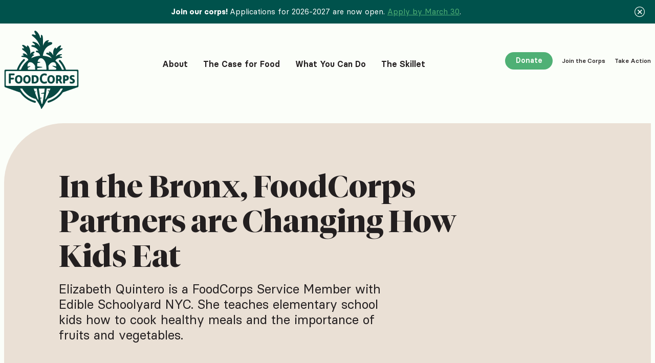

--- FILE ---
content_type: text/html; charset=UTF-8
request_url: https://foodcorps.org/in-the-bronx-foodcorps-partners-are-changing-how-kids-eat/
body_size: 15825
content:
<!doctype html><html lang="en-US" prefix="og: https://ogp.me/ns#"><head><meta charset="utf-8"><meta name="viewport" content="width=device-width, initial-scale=1, shrink-to-fit=no"><title>In the Bronx, FoodCorps Partners are Changing How Kids Eat</title><meta name="description" content="Elizabeth Quintero is a FoodCorps Service Member with Edible Schoolyard NYC. She teaches elementary school kids how to cook healthy meals and the importance of fruits and vegetables."/><meta name="robots" content="follow, index, max-snippet:-1, max-video-preview:-1, max-image-preview:large"/><link rel="canonical" href="https://foodcorps.org/in-the-bronx-foodcorps-partners-are-changing-how-kids-eat/" /><meta property="og:locale" content="en_US" /><meta property="og:type" content="article" /><meta property="og:title" content="In the Bronx, FoodCorps Partners are Changing How Kids Eat" /><meta property="og:description" content="Elizabeth Quintero is a FoodCorps Service Member with Edible Schoolyard NYC. She teaches elementary school kids how to cook healthy meals and the importance of fruits and vegetables." /><meta property="og:url" content="https://foodcorps.org/in-the-bronx-foodcorps-partners-are-changing-how-kids-eat/" /><meta property="og:site_name" content="FoodCorps" /><meta property="article:section" content="News" /><meta property="og:updated_time" content="2022-05-12T12:02:36+00:00" /><meta property="og:image" content="https://foodcorps.org/wp-content/uploads/2022/05/Screen-Shot-2018-04-25-at-2.18.38-PM.png" /><meta property="og:image:secure_url" content="https://foodcorps.org/wp-content/uploads/2022/05/Screen-Shot-2018-04-25-at-2.18.38-PM.png" /><meta property="og:image:width" content="666" /><meta property="og:image:height" content="501" /><meta property="og:image:alt" content="the bronx" /><meta property="og:image:type" content="image/png" /><meta property="article:published_time" content="2018-04-21T18:13:44+00:00" /><meta property="article:modified_time" content="2022-05-12T12:02:36+00:00" /><meta name="twitter:card" content="summary_large_image" /><meta name="twitter:title" content="In the Bronx, FoodCorps Partners are Changing How Kids Eat" /><meta name="twitter:description" content="Elizabeth Quintero is a FoodCorps Service Member with Edible Schoolyard NYC. She teaches elementary school kids how to cook healthy meals and the importance of fruits and vegetables." /><meta name="twitter:image" content="https://foodcorps.org/wp-content/uploads/2022/05/Screen-Shot-2018-04-25-at-2.18.38-PM.png" /><meta name="twitter:label1" content="Written by" /><meta name="twitter:data1" content="FoodCorps" /><meta name="twitter:label2" content="Time to read" /><meta name="twitter:data2" content="1 minute" /> <script type="application/ld+json" class="rank-math-schema">{"@context":"https://schema.org","@graph":[{"@type":"Organization","@id":"https://foodcorps.org/#organization","name":"FoodCorps"},{"@type":"WebSite","@id":"https://foodcorps.org/#website","url":"https://foodcorps.org","name":"FoodCorps","publisher":{"@id":"https://foodcorps.org/#organization"},"inLanguage":"en-US"},{"@type":"ImageObject","@id":"https://foodcorps.org/wp-content/uploads/2022/05/Screen-Shot-2018-04-25-at-2.18.38-PM.png","url":"https://foodcorps.org/wp-content/uploads/2022/05/Screen-Shot-2018-04-25-at-2.18.38-PM.png","width":"666","height":"501","inLanguage":"en-US"},{"@type":"BreadcrumbList","@id":"https://foodcorps.org/in-the-bronx-foodcorps-partners-are-changing-how-kids-eat/#breadcrumb","itemListElement":[{"@type":"ListItem","position":"1","item":{"@id":"https://foodcorps.org","name":"Home"}},{"@type":"ListItem","position":"2","item":{"@id":"https://foodcorps.org/in-the-bronx-foodcorps-partners-are-changing-how-kids-eat/","name":"In the Bronx, FoodCorps Partners are Changing How Kids Eat"}}]},{"@type":"WebPage","@id":"https://foodcorps.org/in-the-bronx-foodcorps-partners-are-changing-how-kids-eat/#webpage","url":"https://foodcorps.org/in-the-bronx-foodcorps-partners-are-changing-how-kids-eat/","name":"In the Bronx, FoodCorps Partners are Changing How Kids Eat","datePublished":"2018-04-21T18:13:44+00:00","dateModified":"2022-05-12T12:02:36+00:00","isPartOf":{"@id":"https://foodcorps.org/#website"},"primaryImageOfPage":{"@id":"https://foodcorps.org/wp-content/uploads/2022/05/Screen-Shot-2018-04-25-at-2.18.38-PM.png"},"inLanguage":"en-US","breadcrumb":{"@id":"https://foodcorps.org/in-the-bronx-foodcorps-partners-are-changing-how-kids-eat/#breadcrumb"}},{"@type":"Person","@id":"https://foodcorps.org/author/foodcorps/","name":"FoodCorps","url":"https://foodcorps.org/author/foodcorps/","image":{"@type":"ImageObject","@id":"https://secure.gravatar.com/avatar/c4a37a01b87dd20084625465e332559d568a515ee7bb8cc8c8dd0a069deba584?s=96&amp;d=mm&amp;r=g","url":"https://secure.gravatar.com/avatar/c4a37a01b87dd20084625465e332559d568a515ee7bb8cc8c8dd0a069deba584?s=96&amp;d=mm&amp;r=g","caption":"FoodCorps","inLanguage":"en-US"},"worksFor":{"@id":"https://foodcorps.org/#organization"}},{"@type":"BlogPosting","headline":"In the Bronx, FoodCorps Partners are Changing How Kids Eat","keywords":"the bronx","datePublished":"2018-04-21T18:13:44+00:00","dateModified":"2022-05-12T12:02:36+00:00","author":{"@id":"https://foodcorps.org/author/foodcorps/","name":"FoodCorps"},"publisher":{"@id":"https://foodcorps.org/#organization"},"description":"Elizabeth Quintero is a FoodCorps Service Member with Edible Schoolyard NYC. She teaches elementary school kids how to cook healthy meals and the importance of fruits and vegetables.","name":"In the Bronx, FoodCorps Partners are Changing How Kids Eat","@id":"https://foodcorps.org/in-the-bronx-foodcorps-partners-are-changing-how-kids-eat/#richSnippet","isPartOf":{"@id":"https://foodcorps.org/in-the-bronx-foodcorps-partners-are-changing-how-kids-eat/#webpage"},"image":{"@id":"https://foodcorps.org/wp-content/uploads/2022/05/Screen-Shot-2018-04-25-at-2.18.38-PM.png"},"inLanguage":"en-US","mainEntityOfPage":{"@id":"https://foodcorps.org/in-the-bronx-foodcorps-partners-are-changing-how-kids-eat/#webpage"}}]}</script> <link rel="alternate" type="application/rss+xml" title="FoodCorps &raquo; In the Bronx, FoodCorps Partners are Changing How Kids Eat Comments Feed" href="https://foodcorps.org/in-the-bronx-foodcorps-partners-are-changing-how-kids-eat/feed/" /><link rel="alternate" title="oEmbed (JSON)" type="application/json+oembed" href="https://foodcorps.org/wp-json/oembed/1.0/embed?url=https%3A%2F%2Ffoodcorps.org%2Fin-the-bronx-foodcorps-partners-are-changing-how-kids-eat%2F" /><link rel="alternate" title="oEmbed (XML)" type="text/xml+oembed" href="https://foodcorps.org/wp-json/oembed/1.0/embed?url=https%3A%2F%2Ffoodcorps.org%2Fin-the-bronx-foodcorps-partners-are-changing-how-kids-eat%2F&#038;format=xml" /><style id='wp-img-auto-sizes-contain-inline-css'>img:is([sizes=auto i],[sizes^="auto," i]){contain-intrinsic-size:3000px 1500px}
/*# sourceURL=wp-img-auto-sizes-contain-inline-css */</style><style id='wp-emoji-styles-inline-css'>img.wp-smiley, img.emoji {
		display: inline !important;
		border: none !important;
		box-shadow: none !important;
		height: 1em !important;
		width: 1em !important;
		margin: 0 0.07em !important;
		vertical-align: -0.1em !important;
		background: none !important;
		padding: 0 !important;
	}
/*# sourceURL=wp-emoji-styles-inline-css */</style><style id='classic-theme-styles-inline-css'>/*! This file is auto-generated */
.wp-block-button__link{color:#fff;background-color:#32373c;border-radius:9999px;box-shadow:none;text-decoration:none;padding:calc(.667em + 2px) calc(1.333em + 2px);font-size:1.125em}.wp-block-file__button{background:#32373c;color:#fff;text-decoration:none}
/*# sourceURL=/wp-includes/css/classic-themes.min.css */</style><link rel='stylesheet' id='contact-form-7-css' href='https://foodcorps.org/wp-content/plugins/contact-form-7/includes/css/styles.css?ver=6.1.4' media='all' /><link rel='stylesheet' id='sage/app.css-css' href='https://foodcorps.org/wp-content/themes/food-corps/public/build/assets/app-URZIkD2s.css' media='all' /><link rel='stylesheet' id='article-single.css-css' href='https://foodcorps.org/wp-content/themes/food-corps/public/build/assets/single-D1Klus6z.css' media='all' /><link rel='stylesheet' id='audio-player.css-css' href='https://foodcorps.org/wp-content/themes/food-corps/public/build/assets/audio-player-Dqlwjsgt.css' media='all' /><link rel='stylesheet' id='skillet-grid-b.css-css' href='https://foodcorps.org/wp-content/themes/food-corps/public/build/assets/skillet-grid-b-DLDmn9iE.css' media='all' /> <script src="https://foodcorps.org/wp-includes/js/jquery/jquery.min.js?ver=3.7.1" id="jquery-core-js"></script> <script src="https://foodcorps.org/wp-includes/js/jquery/jquery-migrate.min.js?ver=3.4.1" id="jquery-migrate-js"></script> <link rel="https://api.w.org/" href="https://foodcorps.org/wp-json/" /><link rel="alternate" title="JSON" type="application/json" href="https://foodcorps.org/wp-json/wp/v2/posts/23779" /><link rel="EditURI" type="application/rsd+xml" title="RSD" href="https://foodcorps.org/xmlrpc.php?rsd" /><meta name="generator" content="WordPress 6.9" /><link rel='shortlink' href='https://foodcorps.org/?p=23779' /> <script>var foodcorps_object = {"ajaxurl":"https://foodcorps.org/wp-admin/admin-ajax.php","site_url":"https://foodcorps.org"};</script> <script>(function(w,d,s,l,i){w[l]=w[l]||[];w[l].push({'gtm.start':
new Date().getTime(),event:'gtm.js'});var f=d.getElementsByTagName(s)[0],
j=d.createElement(s),dl=l!='dataLayer'?'&l='+l:'';j.async=true;j.src=
'https://www.googletagmanager.com/gtm.js?id='+i+dl;f.parentNode.insertBefore(j,f);
})(window,document,'script','dataLayer','GTM-5VR94KX');</script> <meta name="facebook-domain-verification" content="pzlif5bxc1hwg3lhaoi5etuykolh7g" />  <script>if(!navigator.userAgent.match(/90.0.4430.212|Chrome-Lighthouse/i))
{
    (function (h, o, t, j, a, r) {
        h.hj = h.hj || function () { (h.hj.q = h.hj.q || []).push(arguments) };
        h._hjSettings = { hjid: 859060, hjsv: 6 };
        a = o.getElementsByTagName('head')[0];
        r = o.createElement('script'); r.async = 1;
        r.src = t + h._hjSettings.hjid + j + h._hjSettings.hjsv;
        a.appendChild(r);
    })(window, document, 'https://static.hotjar.com/c/hotjar-', '.js?sv=');
}</script><link rel="icon" href="https://foodcorps.org/wp-content/uploads/2022/02/cropped-android-chrome-512x512-1-32x32.png" sizes="32x32" /><link rel="icon" href="https://foodcorps.org/wp-content/uploads/2022/02/cropped-android-chrome-512x512-1-192x192.png" sizes="192x192" /><link rel="apple-touch-icon" href="https://foodcorps.org/wp-content/uploads/2022/02/cropped-android-chrome-512x512-1-180x180.png" /><meta name="msapplication-TileImage" content="https://foodcorps.org/wp-content/uploads/2022/02/cropped-android-chrome-512x512-1-270x270.png" /><style id='global-styles-inline-css'>:root{--wp--preset--aspect-ratio--square: 1;--wp--preset--aspect-ratio--4-3: 4/3;--wp--preset--aspect-ratio--3-4: 3/4;--wp--preset--aspect-ratio--3-2: 3/2;--wp--preset--aspect-ratio--2-3: 2/3;--wp--preset--aspect-ratio--16-9: 16/9;--wp--preset--aspect-ratio--9-16: 9/16;--wp--preset--color--black: #000000;--wp--preset--color--cyan-bluish-gray: #abb8c3;--wp--preset--color--white: #ffffff;--wp--preset--color--pale-pink: #f78da7;--wp--preset--color--vivid-red: #cf2e2e;--wp--preset--color--luminous-vivid-orange: #ff6900;--wp--preset--color--luminous-vivid-amber: #fcb900;--wp--preset--color--light-green-cyan: #7bdcb5;--wp--preset--color--vivid-green-cyan: #00d084;--wp--preset--color--pale-cyan-blue: #8ed1fc;--wp--preset--color--vivid-cyan-blue: #0693e3;--wp--preset--color--vivid-purple: #9b51e0;--wp--preset--gradient--vivid-cyan-blue-to-vivid-purple: linear-gradient(135deg,rgb(6,147,227) 0%,rgb(155,81,224) 100%);--wp--preset--gradient--light-green-cyan-to-vivid-green-cyan: linear-gradient(135deg,rgb(122,220,180) 0%,rgb(0,208,130) 100%);--wp--preset--gradient--luminous-vivid-amber-to-luminous-vivid-orange: linear-gradient(135deg,rgb(252,185,0) 0%,rgb(255,105,0) 100%);--wp--preset--gradient--luminous-vivid-orange-to-vivid-red: linear-gradient(135deg,rgb(255,105,0) 0%,rgb(207,46,46) 100%);--wp--preset--gradient--very-light-gray-to-cyan-bluish-gray: linear-gradient(135deg,rgb(238,238,238) 0%,rgb(169,184,195) 100%);--wp--preset--gradient--cool-to-warm-spectrum: linear-gradient(135deg,rgb(74,234,220) 0%,rgb(151,120,209) 20%,rgb(207,42,186) 40%,rgb(238,44,130) 60%,rgb(251,105,98) 80%,rgb(254,248,76) 100%);--wp--preset--gradient--blush-light-purple: linear-gradient(135deg,rgb(255,206,236) 0%,rgb(152,150,240) 100%);--wp--preset--gradient--blush-bordeaux: linear-gradient(135deg,rgb(254,205,165) 0%,rgb(254,45,45) 50%,rgb(107,0,62) 100%);--wp--preset--gradient--luminous-dusk: linear-gradient(135deg,rgb(255,203,112) 0%,rgb(199,81,192) 50%,rgb(65,88,208) 100%);--wp--preset--gradient--pale-ocean: linear-gradient(135deg,rgb(255,245,203) 0%,rgb(182,227,212) 50%,rgb(51,167,181) 100%);--wp--preset--gradient--electric-grass: linear-gradient(135deg,rgb(202,248,128) 0%,rgb(113,206,126) 100%);--wp--preset--gradient--midnight: linear-gradient(135deg,rgb(2,3,129) 0%,rgb(40,116,252) 100%);--wp--preset--font-size--small: 13px;--wp--preset--font-size--medium: 20px;--wp--preset--font-size--large: 36px;--wp--preset--font-size--x-large: 42px;--wp--preset--spacing--20: 0.44rem;--wp--preset--spacing--30: 0.67rem;--wp--preset--spacing--40: 1rem;--wp--preset--spacing--50: 1.5rem;--wp--preset--spacing--60: 2.25rem;--wp--preset--spacing--70: 3.38rem;--wp--preset--spacing--80: 5.06rem;--wp--preset--shadow--natural: 6px 6px 9px rgba(0, 0, 0, 0.2);--wp--preset--shadow--deep: 12px 12px 50px rgba(0, 0, 0, 0.4);--wp--preset--shadow--sharp: 6px 6px 0px rgba(0, 0, 0, 0.2);--wp--preset--shadow--outlined: 6px 6px 0px -3px rgb(255, 255, 255), 6px 6px rgb(0, 0, 0);--wp--preset--shadow--crisp: 6px 6px 0px rgb(0, 0, 0);}:where(.is-layout-flex){gap: 0.5em;}:where(.is-layout-grid){gap: 0.5em;}body .is-layout-flex{display: flex;}.is-layout-flex{flex-wrap: wrap;align-items: center;}.is-layout-flex > :is(*, div){margin: 0;}body .is-layout-grid{display: grid;}.is-layout-grid > :is(*, div){margin: 0;}:where(.wp-block-columns.is-layout-flex){gap: 2em;}:where(.wp-block-columns.is-layout-grid){gap: 2em;}:where(.wp-block-post-template.is-layout-flex){gap: 1.25em;}:where(.wp-block-post-template.is-layout-grid){gap: 1.25em;}.has-black-color{color: var(--wp--preset--color--black) !important;}.has-cyan-bluish-gray-color{color: var(--wp--preset--color--cyan-bluish-gray) !important;}.has-white-color{color: var(--wp--preset--color--white) !important;}.has-pale-pink-color{color: var(--wp--preset--color--pale-pink) !important;}.has-vivid-red-color{color: var(--wp--preset--color--vivid-red) !important;}.has-luminous-vivid-orange-color{color: var(--wp--preset--color--luminous-vivid-orange) !important;}.has-luminous-vivid-amber-color{color: var(--wp--preset--color--luminous-vivid-amber) !important;}.has-light-green-cyan-color{color: var(--wp--preset--color--light-green-cyan) !important;}.has-vivid-green-cyan-color{color: var(--wp--preset--color--vivid-green-cyan) !important;}.has-pale-cyan-blue-color{color: var(--wp--preset--color--pale-cyan-blue) !important;}.has-vivid-cyan-blue-color{color: var(--wp--preset--color--vivid-cyan-blue) !important;}.has-vivid-purple-color{color: var(--wp--preset--color--vivid-purple) !important;}.has-black-background-color{background-color: var(--wp--preset--color--black) !important;}.has-cyan-bluish-gray-background-color{background-color: var(--wp--preset--color--cyan-bluish-gray) !important;}.has-white-background-color{background-color: var(--wp--preset--color--white) !important;}.has-pale-pink-background-color{background-color: var(--wp--preset--color--pale-pink) !important;}.has-vivid-red-background-color{background-color: var(--wp--preset--color--vivid-red) !important;}.has-luminous-vivid-orange-background-color{background-color: var(--wp--preset--color--luminous-vivid-orange) !important;}.has-luminous-vivid-amber-background-color{background-color: var(--wp--preset--color--luminous-vivid-amber) !important;}.has-light-green-cyan-background-color{background-color: var(--wp--preset--color--light-green-cyan) !important;}.has-vivid-green-cyan-background-color{background-color: var(--wp--preset--color--vivid-green-cyan) !important;}.has-pale-cyan-blue-background-color{background-color: var(--wp--preset--color--pale-cyan-blue) !important;}.has-vivid-cyan-blue-background-color{background-color: var(--wp--preset--color--vivid-cyan-blue) !important;}.has-vivid-purple-background-color{background-color: var(--wp--preset--color--vivid-purple) !important;}.has-black-border-color{border-color: var(--wp--preset--color--black) !important;}.has-cyan-bluish-gray-border-color{border-color: var(--wp--preset--color--cyan-bluish-gray) !important;}.has-white-border-color{border-color: var(--wp--preset--color--white) !important;}.has-pale-pink-border-color{border-color: var(--wp--preset--color--pale-pink) !important;}.has-vivid-red-border-color{border-color: var(--wp--preset--color--vivid-red) !important;}.has-luminous-vivid-orange-border-color{border-color: var(--wp--preset--color--luminous-vivid-orange) !important;}.has-luminous-vivid-amber-border-color{border-color: var(--wp--preset--color--luminous-vivid-amber) !important;}.has-light-green-cyan-border-color{border-color: var(--wp--preset--color--light-green-cyan) !important;}.has-vivid-green-cyan-border-color{border-color: var(--wp--preset--color--vivid-green-cyan) !important;}.has-pale-cyan-blue-border-color{border-color: var(--wp--preset--color--pale-cyan-blue) !important;}.has-vivid-cyan-blue-border-color{border-color: var(--wp--preset--color--vivid-cyan-blue) !important;}.has-vivid-purple-border-color{border-color: var(--wp--preset--color--vivid-purple) !important;}.has-vivid-cyan-blue-to-vivid-purple-gradient-background{background: var(--wp--preset--gradient--vivid-cyan-blue-to-vivid-purple) !important;}.has-light-green-cyan-to-vivid-green-cyan-gradient-background{background: var(--wp--preset--gradient--light-green-cyan-to-vivid-green-cyan) !important;}.has-luminous-vivid-amber-to-luminous-vivid-orange-gradient-background{background: var(--wp--preset--gradient--luminous-vivid-amber-to-luminous-vivid-orange) !important;}.has-luminous-vivid-orange-to-vivid-red-gradient-background{background: var(--wp--preset--gradient--luminous-vivid-orange-to-vivid-red) !important;}.has-very-light-gray-to-cyan-bluish-gray-gradient-background{background: var(--wp--preset--gradient--very-light-gray-to-cyan-bluish-gray) !important;}.has-cool-to-warm-spectrum-gradient-background{background: var(--wp--preset--gradient--cool-to-warm-spectrum) !important;}.has-blush-light-purple-gradient-background{background: var(--wp--preset--gradient--blush-light-purple) !important;}.has-blush-bordeaux-gradient-background{background: var(--wp--preset--gradient--blush-bordeaux) !important;}.has-luminous-dusk-gradient-background{background: var(--wp--preset--gradient--luminous-dusk) !important;}.has-pale-ocean-gradient-background{background: var(--wp--preset--gradient--pale-ocean) !important;}.has-electric-grass-gradient-background{background: var(--wp--preset--gradient--electric-grass) !important;}.has-midnight-gradient-background{background: var(--wp--preset--gradient--midnight) !important;}.has-small-font-size{font-size: var(--wp--preset--font-size--small) !important;}.has-medium-font-size{font-size: var(--wp--preset--font-size--medium) !important;}.has-large-font-size{font-size: var(--wp--preset--font-size--large) !important;}.has-x-large-font-size{font-size: var(--wp--preset--font-size--x-large) !important;}
/*# sourceURL=global-styles-inline-css */</style></head><body class="wp-singular post-template-default single single-post postid-23779 single-format-standard wp-embed-responsive wp-theme-food-corps with-sticky-alert in-the-bronx-foodcorps-partners-are-changing-how-kids-eat"><div id="app"><div class="theme-app d-flex flex-column"> <input type="hidden" id="banner-info" value="" data-cookie-name="STYXKEY_modal_banner_timestamps_PY27apply"><div class="alert-sticky bg-dark-green text-center"><div class="info-text"><p><b>Join our corps! </b>Applications for 2026-2027 are now open. <a href="https://foodcorps.org/apply/">Apply by March 30</a>.</p></div> <button type="button" id="notification_close"
 class="close d-flex justify-content-center align-items-center" data-dismiss="alert"
 aria-label="Close"> <i class="icon-close"></i> </button></div><div class="theme-wrap position-relative"> <a class="sr-only focus:not-sr-only d-none" href="#main"> Skip to content </a><div class="header-wrap"><header class="theme-header "><div class="container"><div class="row"><div class="col"><nav
 class="navbar position-relative justify-content-between align-items-center justify-content-xxl-start align-items-xxl-end"><div class="site-logo me-auto me-xxl-11"> <a href="https://foodcorps.org/" title="FoodCorps" class="d-block"> <img src="https://foodcorps.org/wp-content/uploads/2022/02/logo-fc.svg" class="site-logo-large"
 alt="FoodCorps" /> <noscript><img src="https://foodcorps.org/wp-content/uploads/2022/02/logo-fc-simple.svg" class="site-logo-simple"
 alt="FoodCorps" /></noscript><img src='data:image/svg+xml,%3Csvg%20xmlns=%22http://www.w3.org/2000/svg%22%20viewBox=%220%200%20210%20140%22%3E%3C/svg%3E' data-src="https://foodcorps.org/wp-content/uploads/2022/02/logo-fc-simple.svg" class="lazyload site-logo-simple"
 alt="FoodCorps" /> </a></div><div class="nav site-navigation d-none d-xl-flex justify-content-between main-nav--js"><ul id="primary-navigation" class="navbar-nav flex-row"><li data-menuid='menu-item-638' class=' menu-item menu-item-type-post_type menu-item-object-page menu-item-has-children menu-item-638 menu-item-submenu'><span class="menu--js text-secondary link-underline line-primary">About</span></li><li data-menuid='menu-item-25458' class=' menu-item menu-item-type-post_type menu-item-object-page menu-item-25458'><span class="menu--js text-secondary link-underline line-primary"><a href="https://foodcorps.org/the-case-for-food/" class="as">The Case for Food</a></span></li><li data-menuid='menu-item-761' class=' menu-item menu-item-type-post_type menu-item-object-page menu-item-has-children menu-item-761 menu-item-submenu'><span class="menu--js text-secondary link-underline line-yellow">What You Can Do</span></li><li data-menuid='menu-item-3522' class=' menu-item menu-item-type-post_type menu-item-object-page menu-item-has-children menu-item-3522 menu-item-submenu'><span class="menu--js text-secondary link-underline line-magenta">The Skillet</span></li></ul></div><ul class="nav navbar-sidenav d-none d-xl-flex ms-xl-auto"><li class="menu-item"> <a href="/donate" title="Donate"
 target=""
 class="btn btn-primary">Donate</a></li><li class="menu-item"> <a href="/apply" title="Join the Corps"
 target="">Join the Corps</a></li><li class="menu-item"> <a href="/act" title="Take Action"
 target="">Take Action</a></li></ul></nav></div></div></div><div class="menu-toggler d-flex align-items-center d-xl-none"> <button type="button"
 class="
 btn btn-link
 hamburger hamburger--spin
 p-0
 nav-link nav-link-primary
 link-slate
 d-flex
 align-items-end
 "> <span class="menu-toggler-title"> Menu </span> <span class="hamburger-box position-relative d-block position-r-0"> <span class="hamburger-inner d-block position-absolute position-r-0"></span> </span> </button></div></header><div class="mega-menu-wrapper"><div class="mega-menu-wrapper-inner"><div class="mega-menu menu-inner menu-item-638 background-line-primary is-closed"><div class="mega-menu-overlay"></div><div class="container"><div class="row"><div class="col position-relative"><div class="mega-menu-close-wrapper"> <button type="button" class="btn-small mega-menu-close" data-menu-close="" title="Close menu"> <i class="icon-close"></i> </button></div><div class="row"><div class="col-md-10 col-lg-9 mega-menu-col"><div class="mega-menu-content bg-light position-relative"><div class="row"><div class="col-md-10"><div class="mega-menu-main"><header class="mega-menu-header position-relative d-flex align-items-end justify-content-between"><div class="title"><h2>About</h2> <a  href="https://foodcorps.org/about/" class="mega-menu-header-cta d-block d-md-none"> <i class="icon-arrow-right"></i> </a></div><div class="mega-menu-header-description"><p>The vision, people, and partners driving FoodCorps’ transformative work.</p></div> <a  href="https://foodcorps.org/about/" class="mega-menu-header-cta d-none d-md-block"> <i class="icon-arrow-right"></i> </a></header><div class="mega-menu-body d-md-flex justify-content-between sub-menu-level-1"><ol class="mega-menu-list"><li class="mega-link link-animated-line"><a href="https://foodcorps.org/what-we-do/">What We Do</a><li class="mega-link link-animated-line"><a href="https://foodcorps.org/where-we-work/">Where We Work</a><li class="mega-link link-animated-line"><a href="https://foodcorps.org/impact/">Impact</a><li class="mega-link link-animated-line"><a href="https://foodcorps.org/our-board/">Our Board &#038; Leadership</a><li class="mega-link link-animated-line"><a href="https://foodcorps.org/funders-and-partners/">Funders &#038; Partners</a><li class="mega-link link-animated-line"><a href="https://foodcorps.org/annual-reports-and-financials/">Annual Reports &#038; Financials</a></ol></div><div class="mega-menu-cta mt-16 d-block d-md-none"><a href="" class="d-flex align-items-center mobile-menu-back" title="title"><i class="icon-arrow-left"></i><h6 class="mb-0 ms-4">Back</h6></a></div></div></div></div></div></div></div></div></div></div></div><div class="mega-menu menu-inner menu-item-25458 background-line-primary is-closed"><div class="mega-menu-overlay"></div><div class="container"><div class="row"><div class="col position-relative"><div class="mega-menu-close-wrapper"> <button type="button" class="btn-small mega-menu-close" data-menu-close="" title="Close menu"> <i class="icon-close"></i> </button></div><div class="row"><div class="col-md-10 col-lg-9 mega-menu-col"><div class="mega-menu-content bg-light position-relative"><div class="row"><div class="col-md-10"><div class="mega-menu-main"><header class="mega-menu-header position-relative d-flex align-items-end justify-content-between"><div class="title"><h2>The Case for Food</h2> <a  href="https://foodcorps.org/the-case-for-food/" class="mega-menu-header-cta d-block d-md-none"> <i class="icon-arrow-right"></i> </a></div> <a  href="https://foodcorps.org/the-case-for-food/" class="mega-menu-header-cta d-none d-md-block"> <i class="icon-arrow-right"></i> </a></header><div class="mega-menu-cta mt-16 d-block d-md-none"><a href="" class="d-flex align-items-center mobile-menu-back" title="title"><i class="icon-arrow-left"></i><h6 class="mb-0 ms-4">Back</h6></a></div></div></div></div></div></div></div></div></div></div></div><div class="mega-menu menu-inner menu-item-761 background-line-yellow is-closed"><div class="mega-menu-overlay"></div><div class="container"><div class="row"><div class="col position-relative"><div class="mega-menu-close-wrapper"> <button type="button" class="btn-small mega-menu-close" data-menu-close="" title="Close menu"> <i class="icon-close"></i> </button></div><div class="row"><div class="col-md-10 col-lg-9 mega-menu-col"><div class="mega-menu-content bg-light position-relative"><div class="row"><div class="col-md-10"><div class="mega-menu-main"><header class="mega-menu-header position-relative d-flex align-items-end justify-content-between"><div class="title"><h2>What You Can Do</h2> <a  href="https://foodcorps.org/what-you-can-do/" class="mega-menu-header-cta d-block d-md-none"> <i class="icon-arrow-right"></i> </a></div><div class="mega-menu-header-description"><p>You can make a difference for kids, schools, and communities.</p></div> <a  href="https://foodcorps.org/what-you-can-do/" class="mega-menu-header-cta d-none d-md-block"> <i class="icon-arrow-right"></i> </a></header><div class="mega-menu-body d-md-flex justify-content-between sub-menu-level-1"><ol class="mega-menu-list"><li class="mega-link has-child link-animated-line"><a href="https://foodcorps.org/apply/">Become a FoodCorps Member</a><ul class="sub-menu-level-2"><li><a href="https://foodcorps.org/what-you-will-do/">What You’ll Do</a><li><a href="https://foodcorps.org/where-we-work/">Where You&#8217;ll Work</a><li><a href="https://foodcorps.org/alumni-opportunities/">Alumni Opportunities</a></ul><li class="mega-link has-child link-animated-line"><a href="#">Take Action</a><ul class="sub-menu-level-2"><li><a href="https://foodcorps.org/act/">School Food Policy in Your State</a><li><a href="https://foodcorps.org/policy-action-center/">Current Policy Actions</a></ul><li class="mega-link link-animated-line"><a href="https://foodcorps.org/in-your-community/">Bring FoodCorps to Your Community</a><li class="mega-link link-animated-line"><a href="https://foodcorps.org/kindred-fellowship/">Kindred Fellowship</a><li class="mega-link has-child link-animated-line"><a href="https://foodcorps.org/support-our-work/">Support Our Work</a><ul class="sub-menu-level-2"><li><a href="https://foodcorps.org/become-a-corporate-partner/">Become a Corporate Partner</a><li><a href="https://foodcorps.org/fundraise/">Fundraise</a></ul></ol></div><div class="mega-menu-cta mt-16 d-block d-md-none"><a href="" class="d-flex align-items-center mobile-menu-back" title="title"><i class="icon-arrow-left"></i><h6 class="mb-0 ms-4">Back</h6></a></div></div></div></div></div></div></div></div></div></div></div><div class="mega-menu menu-inner menu-item-3522 background-line-magenta is-closed"><div class="mega-menu-overlay"></div><div class="container"><div class="row"><div class="col position-relative"><div class="mega-menu-close-wrapper"> <button type="button" class="btn-small mega-menu-close" data-menu-close="" title="Close menu"> <i class="icon-close"></i> </button></div><div class="row"><div class="col-md-10 col-lg-9 mega-menu-col"><div class="mega-menu-content bg-light position-relative"><div class="row"><div class="col-md-10"><div class="mega-menu-main"><header class="mega-menu-header position-relative d-flex align-items-end justify-content-between"><div class="title"><h2>The Skillet</h2> <a  href="https://foodcorps.org/skillet/" class="mega-menu-header-cta d-block d-md-none"> <i class="icon-arrow-right"></i> </a></div><div class="mega-menu-header-description"><p>Our home for the latest news, press, stories, and resources.</p></div> <a  href="https://foodcorps.org/skillet/" class="mega-menu-header-cta d-none d-md-block"> <i class="icon-arrow-right"></i> </a></header><div class="mega-menu-body d-md-flex justify-content-between sub-menu-level-1"><ol class="mega-menu-list"><li class="mega-link link-animated-line"><a href="/skillet/?p-type=news">News</a><li class="mega-link link-animated-line"><a href="/skillet/?p-type=stories">Stories</a><li class="mega-link has-child link-animated-line"><a href="/skillet/?p-type=resources">Resources</a><ul class="sub-menu-level-2"><li><a href="https://foodcorps.org/lesson-plans/">Lesson Plans</a><li><a href="https://foodcorps.org/program-guide/">Program Guide</a></ul></ol><div class="mega-menu-featured"><h6 class="mb-9">Featured from The Skillet</h6><ul><li> <a href="https://foodcorps.org/blog-advocate-school-board/" title="How to Advocate to Your School Board for Nourishing Food"><article class="d-flex"><figure class="card-figure"> <noscript><img width="200" height="150" src="https://foodcorps.org/wp-content/uploads/2025/11/school-board-advocacy-200x150.png" class="img-fluid" alt="How to Advocate to Your School Board for Nourishing Food" decoding="async" /></noscript><img width="200" height="150" src='data:image/svg+xml,%3Csvg%20xmlns=%22http://www.w3.org/2000/svg%22%20viewBox=%220%200%20200%20150%22%3E%3C/svg%3E' data-src="https://foodcorps.org/wp-content/uploads/2025/11/school-board-advocacy-200x150.png" class="lazyload img-fluid" alt="How to Advocate to Your School Board for Nourishing Food" decoding="async" /></figure><div class="card-body body-4"><p>How to Advocate to Your School Board for Nourishing Food</p></div></article> </a></li><li> <a href="https://foodcorps.org/blog-shutdown-foodcorps-urges-congress-usda-snap/" title="FoodCorps Urges Protecting Child Nutrition Amid Shutdown"><article class="d-flex"><figure class="card-figure"> <noscript><img width="200" height="150" src="https://foodcorps.org/wp-content/uploads/2022/06/FC-OG-Image-200x150.png" class="img-fluid" alt="FoodCorps Urges Protecting Child Nutrition Amid Shutdown" decoding="async" /></noscript><img width="200" height="150" src='data:image/svg+xml,%3Csvg%20xmlns=%22http://www.w3.org/2000/svg%22%20viewBox=%220%200%20200%20150%22%3E%3C/svg%3E' data-src="https://foodcorps.org/wp-content/uploads/2022/06/FC-OG-Image-200x150.png" class="lazyload img-fluid" alt="FoodCorps Urges Protecting Child Nutrition Amid Shutdown" decoding="async" /></figure><div class="card-body body-4"><p>FoodCorps Urges Protecting Child Nutrition Amid Shutdown</p></div></article> </a></li><li> <a href="https://foodcorps.org/blog-local-food-schools/" title="Local Food in Schools: 3 Things to Know"><article class="d-flex"><figure class="card-figure"> <noscript><img width="200" height="150" src="https://foodcorps.org/wp-content/uploads/2025/08/local-food-beets-200x150.png" class="img-fluid" alt="Local Food in Schools: 3 Things to Know" decoding="async" /></noscript><img width="200" height="150" src='data:image/svg+xml,%3Csvg%20xmlns=%22http://www.w3.org/2000/svg%22%20viewBox=%220%200%20200%20150%22%3E%3C/svg%3E' data-src="https://foodcorps.org/wp-content/uploads/2025/08/local-food-beets-200x150.png" class="lazyload img-fluid" alt="Local Food in Schools: 3 Things to Know" decoding="async" /></figure><div class="card-body body-4"><p>Local Food in Schools: 3 Things to Know</p></div></article> </a></li></ul></div></div><div class="mega-menu-cta mt-16 d-block d-md-none"><a href="" class="d-flex align-items-center mobile-menu-back" title="title"><i class="icon-arrow-left"></i><h6 class="mb-0 ms-4">Back</h6></a></div></div></div></div></div></div></div></div></div></div></div></div></div></div><div class="pushy pushy--left" data-focus="#first-link"><div class="pushy-content h-100"><section class="offcanvas position-relative h-100"><div class="offcanvas-menu"><div class="nav site-navigation d-flex justify-content-between main-nav--js"><ul id="primary-navigation" class="navbar-nav"><li data-menuid='menu-item-638' class=' menu-item menu-item-type-post_type menu-item-object-page menu-item-has-children menu-item-638 menu-item-submenu'><span class="menu--js text-secondary link-underline line-primary">About</span></li><li data-menuid='menu-item-25458' class=' menu-item menu-item-type-post_type menu-item-object-page menu-item-25458'><span class="menu--js text-secondary link-underline line-primary"><a href="https://foodcorps.org/the-case-for-food/" class="as">The Case for Food</a></span></li><li data-menuid='menu-item-761' class=' menu-item menu-item-type-post_type menu-item-object-page menu-item-has-children menu-item-761 menu-item-submenu'><span class="menu--js text-secondary link-underline line-yellow">What You Can Do</span></li><li data-menuid='menu-item-3522' class=' menu-item menu-item-type-post_type menu-item-object-page menu-item-has-children menu-item-3522 menu-item-submenu'><span class="menu--js text-secondary link-underline line-magenta">The Skillet</span></li></ul></div><div class="nav site-navigation navbar-sidenav d-flex justify-content-between"><ul class="navbar-nav"><li class="menu-item"> <a href="/donate" title="Donate"
 target=""
 class="btn btn-primary">Donate</a></li><li class="menu-item"> <a href="/apply" title="Join the Corps"
 target=""
 class="text-secondary link-underline line-red">Join the Corps</a></li><li class="menu-item"> <a href="/act" title="Take Action"
 target="">Take Action</a></li><li class="menu-item menu-item-search"> <a class="text-secondary mega-toggle-search-md mega-toggle-search__js"
 href="javascript:void(0)" data-toggle="modal" data-target="#searchModal"> Search<i
 class="icon-search"></i></a></li></ul></div></div></section></div></div><main id="main" class="theme-main"><article><div class="container position-relative"><div class="post-header position-relative post-content--withFeature"><div class="post-header--background"> <span class="visually-hidden">Food Crops Background</span></div><div class="post-header-content"><div class="row"><div class="col-md-11 col-lg-9 offset-lg-1"><h1 class="h2 mb-4">In the Bronx, FoodCorps Partners are Changing How Kids Eat</h1><div class="post-excerpt"><p>Elizabeth Quintero is a FoodCorps Service Member with Edible Schoolyard NYC. She teaches elementary school kids how to cook healthy meals and the importance of fruits and vegetables.</p></div><div class="post-meta subheadline-4-medium"><div class="post-meta--author">By FoodCorps — April 21, 2018</div></div></div></div></div></div><div class="post-content post-content--withFeature"><div class="row flex-column-reverse flex-md-row"><div class="col-12 col-md-11 col-lg-9 offset-lg-1"><div class="post-featured post-featured--wrap"><figure class="post-featured--image position-relative"> <noscript><img src="https://foodcorps.org/wp-content/uploads/2022/05/Screen-Shot-2018-04-25-at-2.18.38-PM.png" alt="In the Bronx, FoodCorps Partners are Changing How Kids Eat" /></noscript><img class="lazyload" src='data:image/svg+xml,%3Csvg%20xmlns=%22http://www.w3.org/2000/svg%22%20viewBox=%220%200%20210%20140%22%3E%3C/svg%3E' data-src="https://foodcorps.org/wp-content/uploads/2022/05/Screen-Shot-2018-04-25-at-2.18.38-PM.png" alt="In the Bronx, FoodCorps Partners are Changing How Kids Eat" /></figure></div><div class="post-content--single"><div class="post-content--single__content"><p><strong>By Natalie Migliore, Norwood News</strong></p><p><em>In PS 109 Sedgwick in Morris Heights, students learn the importance of eating healthy with Edible Schoolyard NYC, which incorporates healthy eating in classroom lessons.</em></p><p><em>From classroom to cafeteria, PS 109 makes sure its students grow up with healthy eating habits through programs like afterschool family cooking activities.</em></p><p><em>Edible Schoolyard NYC is just one group trying to reverse statistics outlined in a recent state health department report that showed the Bronx as the unhealthiest county in New York State for the eighth year in a row. Embedding healthy eating into the lifestyles of young people stands among the many ways to improve health outcomes in the borough.</em></p><p><em>Elizabeth Quintero is a FoodCorps Service Member with Edible Schoolyard NYC. She teaches elementary school kids how to cook healthy meals and the importance of fruits and vegetables. “The ultimate goal is to educate students about what they’re eating and what their food choices are and where their food is coming from. And really raise awareness of what’s going into their food,” Quintero said.</em></p><p><em>Interacting with kids and teaching them about healthier food has made Quintero realize that most kids want to eat healthy. She said they do not always see their options. “They are just overly bombarded with unhealthy food options and by educating them and saying you can find these healthy food options in their neighborhoods maybe they will make more of an effort to find them,” Quintero said.</em></p> <button class="btn btn-primary btn-bubble"><a target="_blank" href="http://www.norwoodnews.org/id=25703&amp;story=the-bronx-food-fight-the-lesson-on-healthy-eating/" rel="noopener">Read more</a></button></div></div></div><aside class="col-12 col-md-1 post-social-share"><div class="post-social-share__label subheadline-4-medium mb-0 mb-md-3 me-3 me-md-0">Share</div><div class="social-share"><ul class="social-share__list"><li class="social-share__item"> <a href="https://www.facebook.com/sharer/sharer.php?u=https://foodcorps.org/in-the-bronx-foodcorps-partners-are-changing-how-kids-eat/" target="_blank" class="social-share__link"> <i class="fab fa-facebook-f"> <svg version="1.2" viewBox="0 0 24 24"> <g> <path
 d="M13,10h3v3h-3v7h-3v-7H7v-3h3V8.745c0-1.189,0.374-2.691,1.118-3.512C11.862,4.41,12.791,4,13.904,4H16v3h-2.1   C13.402,7,13,7.402,13,7.899V10z"
 /> </g> </svg> </i> </a></li><li class="social-share__item"> <a href="https://twitter.com/intent/tweet?url=https://foodcorps.org/in-the-bronx-foodcorps-partners-are-changing-how-kids-eat/&text=In the Bronx, FoodCorps Partners are Changing How Kids Eat&via=" target="_blank" class="social-share__link"> <i class="fab fa-twitter"> <svg style="fill-rule: evenodd;clip-rule: evenodd;stroke-linejoin: round;stroke-miterlimit: 2;"
 version="1.1" viewBox="0 0 512 512"> <path
 d="M161.014,464.013c193.208,0 298.885,-160.071 298.885,-298.885c0,-4.546 0,-9.072 -0.307,-13.578c20.558,-14.871 38.305,-33.282 52.408,-54.374c-19.171,8.495 -39.51,14.065 -60.334,16.527c21.924,-13.124 38.343,-33.782 46.182,-58.102c-20.619,12.235 -43.18,20.859 -66.703,25.498c-19.862,-21.121 -47.602,-33.112 -76.593,-33.112c-57.682,0 -105.145,47.464 -105.145,105.144c0,8.002 0.914,15.979 2.722,23.773c-84.418,-4.231 -163.18,-44.161 -216.494,-109.752c-27.724,47.726 -13.379,109.576 32.522,140.226c-16.715,-0.495 -33.071,-5.005 -47.677,-13.148l0,1.331c0.014,49.814 35.447,93.111 84.275,102.974c-15.464,4.217 -31.693,4.833 -47.431,1.802c13.727,42.685 53.311,72.108 98.14,72.95c-37.19,29.227 -83.157,45.103 -130.458,45.056c-8.358,-0.016 -16.708,-0.522 -25.006,-1.516c48.034,30.825 103.94,47.18 161.014,47.104"
 style="fill-rule: nonzero" /> </svg> </i> </a></li><li class="social-share__item"> <a href="https://www.linkedin.com/shareArticle?mini=true&url=https://foodcorps.org/in-the-bronx-foodcorps-partners-are-changing-how-kids-eat/&title=In the Bronx, FoodCorps Partners are Changing How Kids Eat" target="_blank" class="social-share__link"> <i class="fab fa-linkedin-in"> <svg baseProfile="tiny" id="Layer_1" version="1.2" viewBox="0 0 24 24"> <g> <path
 d="M8,19H5V9h3V19z M19,19h-3v-5.342c0-1.392-0.496-2.085-1.479-2.085c-0.779,0-1.273,0.388-1.521,1.165C13,14,13,19,13,19h-3   c0,0,0.04-9,0-10h2.368l0.183,2h0.062c0.615-1,1.598-1.678,2.946-1.678c1.025,0,1.854,0.285,2.487,1.001   C18.683,11.04,19,12.002,19,13.353V19z"
 /> </g> <g><ellipse cx="6.5" cy="6.5" rx="1.55" ry="1.5" /></g> </svg> </i> </a></li></ul></div></aside></div></div></div></article><section class="skillet-grid-b bg-dark-green"><div class="container"><div class="skillet-grid-b-header"><div class="row"><div class="col"><h3 class="mb-6 mb-md-8">Recommended articles</h3></div></div></div><div class="row skillet-grid-b-wrapper"><div class="col-md-4"><article class="card-b06 
 position-relative swiper-slide d-md-flex" data-js-href="https://foodcorps.org/blog-dohmen-company-foundation-announces-4m-investment-in-foodcorps/"><figure class="card-b06-figure overflow-hidden position-relative"> <noscript><img src="https://foodcorps.org/wp-content/uploads/2024/01/fc-x-dohmen-768x384.png"
 alt="The logos of FoodCorps and the Dohmen Company Foundation"
 class="img-thumb position-absolute object-fit w-100 h-100"></noscript><img src='data:image/svg+xml,%3Csvg%20xmlns=%22http://www.w3.org/2000/svg%22%20viewBox=%220%200%20210%20140%22%3E%3C/svg%3E' data-src="https://foodcorps.org/wp-content/uploads/2024/01/fc-x-dohmen-768x384.png"
 alt="The logos of FoodCorps and the Dohmen Company Foundation"
 class="lazyload img-thumb position-absolute object-fit w-100 h-100"></figure><div class="card-b06-content ms-md-4 mt-2 mt-md-0 d-flex flex-column"> <span class="meta-date d-block eyebrow-4 mb-1 mb-md-0 text-primary"> December 09, 2025 </span><p class="subheadline-2-semibold mb-2 mb-md-1"> Dohmen Company Foundation Announces $4M Investment in FoodCorps</p></div></article></div><div class="col-md-4"><article class="card-b06 
 position-relative swiper-slide d-md-flex" data-js-href="https://foodcorps.org/blog-shutdown-foodcorps-urges-congress-usda-snap/"><figure class="card-b06-figure overflow-hidden position-relative"> <noscript><img src="https://foodcorps.org/wp-content/uploads/2022/06/FC-OG-Image-768x403.png"
 alt="The FoodCorps logo on a two-toned golden background. The Skillet is FoodCorps&#039; hub for news, stories and resources."
 class="img-thumb position-absolute object-fit w-100 h-100"></noscript><img src='data:image/svg+xml,%3Csvg%20xmlns=%22http://www.w3.org/2000/svg%22%20viewBox=%220%200%20210%20140%22%3E%3C/svg%3E' data-src="https://foodcorps.org/wp-content/uploads/2022/06/FC-OG-Image-768x403.png"
 alt="The FoodCorps logo on a two-toned golden background. The Skillet is FoodCorps&#039; hub for news, stories and resources."
 class="lazyload img-thumb position-absolute object-fit w-100 h-100"></figure><div class="card-b06-content ms-md-4 mt-2 mt-md-0 d-flex flex-column"> <span class="meta-date d-block eyebrow-4 mb-1 mb-md-0 text-primary"> October 31, 2025 </span><p class="subheadline-2-semibold mb-2 mb-md-1"> FoodCorps Urges Protecting Child Nutrition Amid Shutdown</p></div></article></div><div class="col-md-4"><article class="card-b06 
 position-relative swiper-slide d-md-flex" data-js-href="https://foodcorps.org/blog-government-shutdown-wic-snap/"><figure class="card-b06-figure overflow-hidden position-relative"> <noscript><img src="https://foodcorps.org/wp-content/uploads/2022/06/FC-OG-Image-768x403.png"
 alt="The FoodCorps logo on a two-toned golden background. The Skillet is FoodCorps&#039; hub for news, stories and resources."
 class="img-thumb position-absolute object-fit w-100 h-100"></noscript><img src='data:image/svg+xml,%3Csvg%20xmlns=%22http://www.w3.org/2000/svg%22%20viewBox=%220%200%20210%20140%22%3E%3C/svg%3E' data-src="https://foodcorps.org/wp-content/uploads/2022/06/FC-OG-Image-768x403.png"
 alt="The FoodCorps logo on a two-toned golden background. The Skillet is FoodCorps&#039; hub for news, stories and resources."
 class="lazyload img-thumb position-absolute object-fit w-100 h-100"></figure><div class="card-b06-content ms-md-4 mt-2 mt-md-0 d-flex flex-column"> <span class="meta-date d-block eyebrow-4 mb-1 mb-md-0 text-primary"> October 01, 2025 </span><p class="subheadline-2-semibold mb-2 mb-md-1"> Government Shutdown Risks Millions of Families’ Well-Being</p></div></article></div></div></div></section></main></div><footer class="theme-footer bg-sand "><div class="container"><div class="theme-footer-top"><div class="row"><div class="col-md-5 offset-md-1"><div class="menu-footer-left-menu-container"><ul id="footer-left-navigation" class="theme-footer-navigation"><li id="menu-item-630" class="menu-item menu-item-type-post_type menu-item-object-page menu-item-630"><a href="https://foodcorps.org/about/">About</a></li><li id="menu-item-25664" class="menu-item menu-item-type-post_type menu-item-object-page menu-item-25664"><a href="https://foodcorps.org/the-case-for-food/">The Case for Food</a></li><li id="menu-item-13229" class="menu-item menu-item-type-post_type menu-item-object-page menu-item-13229"><a href="https://foodcorps.org/what-you-can-do/">What You Can Do</a></li><li id="menu-item-13230" class="menu-item menu-item-type-post_type menu-item-object-page menu-item-13230"><a href="https://foodcorps.org/skillet/">The Skillet</a></li></ul></div><ul class="social-links list-unstyled d-flex align-items-center"><li> <a href="https://www.facebook.com/foodcorps"
 class="hide-link-text link-secondary d-flex" title="facebook"
 target="1"><span>facebook</span> <i class="icon-facebook"></i></a></li><li> <a href="https://www.instagram.com/foodcorps/" class="hide-link-text link-secondary d-flex" title="Instagram" target="1"> <span>Instagram</span><i class="icon-instagram"></i> </a></li><li> <a href="https://twitter.com/foodcorps" class="hide-link-text link-secondary d-flex"
 title="twitter" target="1"><span>twitter</span> <i class="icon-twitter"></i></a></li><li> <a href="https://www.linkedin.com/company/foodcorps" class="hide-link-text link-secondary d-flex" title="linkedin"
 target="1"><span>LinkedIn</span> <i class="icon-linkedIn"></i></a></li><li> <a href="https://www.youtube.com/c/foodcorps"
 class="hide-link-text link-secondary d-flex" title="youtube"
 target="1"><span>facebook</span> <i class="icon-youtube"></i></a></li></ul></div><div class="col-md-6 col-lg-4 offset-lg-1"><div class="theme-footer-right"><div class="theme-footer-right-top"><header class="theme-footer-header text-secondary"><h4 class="mb-0">Get news & updates</h4></header><div class="wpcf7-form init wpcf7-acceptance-as-validation form-inline"><style>.wForm form{text-align: left;}</style><meta http-equiv="Content-Type" content="text/html; charset=utf-8" /><meta name="referrer" content="no-referrer-when-downgrade">  <script type="text/javascript" data-for="FA__DOMContentLoadedEventDispatch" src="https://foodcorps.tfaforms.net/js/FA__DOMContentLoadedEventDispatcher.js" defer></script> <script type="text/javascript">document.addEventListener("FA__DOMContentLoaded", function(){
            const FORM_TIME_START = Math.floor((new Date).getTime()/1000);
            let formElement = document.getElementById("tfa_0");
            if (null === formElement) {
                formElement = document.getElementById("0");
            }
            let appendJsTimerElement = function(){
                let formTimeDiff = Math.floor((new Date).getTime()/1000) - FORM_TIME_START;
                let cumulatedTimeElement = document.getElementById("tfa_dbCumulatedTime");
                if (null !== cumulatedTimeElement) {
                    let cumulatedTime = parseInt(cumulatedTimeElement.value);
                    if (null !== cumulatedTime && cumulatedTime > 0) {
                        formTimeDiff += cumulatedTime;
                    }
                }
                let jsTimeInput = document.createElement("input");
                jsTimeInput.setAttribute("type", "hidden");
                jsTimeInput.setAttribute("value", formTimeDiff.toString());
                jsTimeInput.setAttribute("name", "tfa_dbElapsedJsTime");
                jsTimeInput.setAttribute("id", "tfa_dbElapsedJsTime");
                jsTimeInput.setAttribute("autocomplete", "off");
                if (null !== formElement) {
                    formElement.appendChild(jsTimeInput);
                }
            };
            if (null !== formElement) {
                if(formElement.addEventListener){
                    formElement.addEventListener('submit', appendJsTimerElement, false);
                } else if(formElement.attachEvent){
                    formElement.attachEvent('onsubmit', appendJsTimerElement);
                }
            }
        });</script> <link href="https://foodcorps.tfaforms.net/dist/form-builder/5.0.0/wforms-layout.css?v=2bb6ee743b1f6e43a958122ccabfa80a6d76173d" rel="stylesheet" type="text/css" /><link href="https://foodcorps.tfaforms.net/themes/get/48811" rel="stylesheet" type="text/css" /><link href="https://foodcorps.tfaforms.net/dist/form-builder/5.0.0/wforms-jsonly.css?v=2bb6ee743b1f6e43a958122ccabfa80a6d76173d" rel="alternate stylesheet" title="This stylesheet activated by javascript" type="text/css" /> <script type="text/javascript" src="https://foodcorps.tfaforms.net/wForms/3.11/js/wforms.js?v=2bb6ee743b1f6e43a958122ccabfa80a6d76173d"></script> <script type="text/javascript">if(wFORMS.behaviors.prefill) wFORMS.behaviors.prefill.skip = true;</script> <script type="text/javascript" src="https://foodcorps.tfaforms.net/wForms/3.11/js/localization-en_US.js?v=2bb6ee743b1f6e43a958122ccabfa80a6d76173d"></script> <div class="wFormContainer" ><div class="wFormHeader"></div><style type="text/css">#tfa_1,
                *[id^="tfa_1["] {
                    width: 209px !important;
                }
                #tfa_1-D,
                *[id^="tfa_1["][class~="field-container-D"] {
                    width: auto !important;
                }</style><div class=""><div class="wForm" id="4821241-WRPR" data-language="en_US" dir="ltr"><div class="codesection" id="code-4821241"><style>.removeLink {display:none;}
  tr.section {border-bottom:solid 5px #f2f0dc}

<style type="text/css">
.wFormContainer .supportInfo {
    display: none;
 }

#tfa_5422 {
    color: #00A88B;
    font-size: 250%;
}
  
[id^="tfa_5422[0]"]{
color: #00A88B !important;
font-size: 250% !important;
}    
[id^="tfa_5422[1]"]{
color: #00A88B !important;
font-size: 250% !important;
}    
[id^="tfa_5422[0]-L"]{

    color: #555759 !important;
    font-family: Arial, Arial, Helvetica, sans-serif !important;
    font-size: 12px !important;
}
[id^="tfa_5422[1]-L"]{

    color: #555759 !important;
    font-family: Arial, Arial, Helvetica, sans-serif !important;
    font-size: 12px !important;
}</style></div><form method="post" action="https://foodcorps.tfaforms.net/api_v2/rest/workflow/processor" class="hintsBelow labelsAbove" id="4821241"><div class="oneField field-container-D    " id="tfa_1-D"> <label id="tfa_1-L" class="label preField reqMark" for="tfa_1"><b>Email address</b></label><br><div class="inputWrapper"><input aria-required="true" type="text" id="tfa_1" name="tfa_1" value="" title="Email address" class="required"></div></div><div class="actions" id="4821241-A" data-contentid="submit_button"><input type="submit" data-label="Sign up" class="primaryAction" id="submit_button" value="Sign up"></div><div style="clear:both"></div> <input type="hidden" value="440-7f0cf9ce0fe5084758fdd8064082e73b" name="tfa_dbCounters" id="tfa_dbCounters" autocomplete="off"><input type="hidden" value="4821241" name="tfa_dbFormId" id="tfa_dbFormId"><input type="hidden" value="" name="tfa_dbResponseId" id="tfa_dbResponseId"><input type="hidden" value="193d5a76354c840ba29339baf02f05f4" name="tfa_dbControl" id="tfa_dbControl"><input type="hidden" value="" name="tfa_dbWorkflowSessionUuid" id="tfa_dbWorkflowSessionUuid"><input type="hidden" value="1769021615" name="tfa_dbTimeStarted" id="tfa_dbTimeStarted" autocomplete="off"><input type="hidden" value="12" name="tfa_dbVersionId" id="tfa_dbVersionId"><input type="hidden" value="" name="tfa_switchedoff" id="tfa_switchedoff"></form></div></div><div class="wFormFooter"><p class="supportInfo"><br></p></div><p class="supportInfo" ></p></div> <script
    id="analytics-collector-script"
    type="text/javascript"
    src="https://foodcorps.tfaforms.net/dist/analytics/data-collector.e86d94bd97a6d88cf5db.js"
    data-customer-id="4037"
    data-endpoint="https://analytics.formassembly.com/v1/traces"
></script> </div></div><div class="menu-footer-right-menu-container"><ul id="footer-right-navigation" class="theme-footer-right-links d-flex flex-wrap"><li id="menu-item-629" class="menu-item menu-item-type-post_type menu-item-object-page menu-item-629"><a href="https://foodcorps.org/contact-us/">Contact Us</a></li><li id="menu-item-25245" class="menu-item menu-item-type-post_type menu-item-object-page menu-item-25245"><a href="https://foodcorps.org/donate/">Donate</a></li><li id="menu-item-1375" class="menu-item menu-item-type-post_type menu-item-object-page menu-item-1375"><a href="https://foodcorps.org/careers/">Careers</a></li><li id="menu-item-86" class="menu-item menu-item-type-custom menu-item-object-custom menu-item-86"><a target="_blank" href="https://pages.e2ma.net/pages/1799404/5952">Alumni Connect</a></li><li id="menu-item-85" class="menu-item menu-item-type-custom menu-item-object-custom menu-item-85"><a target="_blank" href="https://toolshed.foodcorps.org/">Toolshed</a></li><li id="menu-item-29811" class="menu-item menu-item-type-custom menu-item-object-custom menu-item-29811"><a target="_blank" href="https://www.bonfire.com/store/foodcorps/">Merch</a></li><li id="menu-item-79438" class="menu-item menu-item-type-custom menu-item-object-custom menu-item-79438"><a href="https://foodcorps.my.site.com/servicemember/s/">FoodCorps Member Community</a></li><li id="menu-item-79439" class="menu-item menu-item-type-custom menu-item-object-custom menu-item-79439"><a href="https://foodcorps.my.site.com">FoodCorps Partner Community</a></li></ul></div><div class="theme-footer-right-seals d-flex"> <a href="https://www.charitynavigator.org/ein/273990987"
 class="hide-link-text d-flex" title="seal1"
 target="1"><figure class="footer-seal "> <noscript><img src="https://foodcorps.org/wp-content/uploads/2024/08/Four-Star-Rating-Badge-1.png" alt="FoodCorps" /></noscript><img class="lazyload" src='data:image/svg+xml,%3Csvg%20xmlns=%22http://www.w3.org/2000/svg%22%20viewBox=%220%200%20210%20140%22%3E%3C/svg%3E' data-src="https://foodcorps.org/wp-content/uploads/2024/08/Four-Star-Rating-Badge-1.png" alt="FoodCorps" /></figure> </a> <a href="https://www.guidestar.org/profile/27-3990987"
 class="hide-link-text d-flex" title="seal1"
 target="1"><figure class="footer-seal"> <noscript><img src="https://foodcorps.org/wp-content/uploads/2024/08/Candid_Seal.png" alt="FoodCorps" /></noscript><img class="lazyload" src='data:image/svg+xml,%3Csvg%20xmlns=%22http://www.w3.org/2000/svg%22%20viewBox=%220%200%20210%20140%22%3E%3C/svg%3E' data-src="https://foodcorps.org/wp-content/uploads/2024/08/Candid_Seal.png" alt="FoodCorps" /></figure> </a></div><ul class="social-links social-links-mobile list-unstyled d-flex align-items-center justify-content-center"><li> <a href="https://www.facebook.com/foodcorps"
 class="hide-link-text link-secondary d-flex" title="facebook"
 target="1"><span>facebook</span> <i class="icon-facebook"></i></a></li><li> <a href="https://www.instagram.com/foodcorps/" class="hide-link-text link-secondary d-flex" title="Instagram" target="1"> <span>Instagram</span><i class="icon-instagram"></i> </a></li><li> <a href="https://twitter.com/foodcorps" class="hide-link-text link-secondary d-flex"
 title="twitter" target="1"><span>twitter</span> <i class="icon-twitter"></i></a></li><li> <a href="https://www.linkedin.com/company/foodcorps" class="hide-link-text link-secondary d-flex" title="linkedin"
 target="1"><span>LinkedIn</span> <i class="icon-linkedIn"></i></a></li><li> <a href="https://www.youtube.com/c/foodcorps"
 class="hide-link-text link-secondary d-flex" title="youtube"
 target="1"><span>facebook</span> <i class="icon-youtube"></i></a></li></ul></div></div></div></div><div class="theme-footer-bottom text-center"><div class="row"><div class="col"><p class="mb-0">© 2025 FoodCorps, Inc – All rights reserved</p> <a href="/terms-of-use-privacy-policy/" class="link-dark-green d-inline-block" title="Privacy Policy and Terms">Privacy Policy and Terms</a></div></div></div></div></footer></div></div> <script type="speculationrules">{"prefetch":[{"source":"document","where":{"and":[{"href_matches":"/*"},{"not":{"href_matches":["/wp-*.php","/wp-admin/*","/wp-content/uploads/*","/wp-content/*","/wp-content/plugins/*","/wp-content/themes/food-corps/*","/*\\?(.+)"]}},{"not":{"selector_matches":"a[rel~=\"nofollow\"]"}},{"not":{"selector_matches":".no-prefetch, .no-prefetch a"}}]},"eagerness":"conservative"}]}</script> <script type="module" src="https://foodcorps.org/wp-content/themes/food-corps/public/build/assets/app-4rqMR2ax.js" id="sage/app.js-js-module"></script> <noscript><style>.lazyload{display:none;}</style></noscript><script data-noptimize="1">window.lazySizesConfig=window.lazySizesConfig||{};window.lazySizesConfig.loadMode=1;</script><script async data-noptimize="1" src='https://foodcorps.org/wp-content/plugins/autoptimize/classes/external/js/lazysizes.min.js?ao_version=3.1.14'></script><script src="https://foodcorps.org/wp-includes/js/dist/hooks.min.js?ver=dd5603f07f9220ed27f1" id="wp-hooks-js"></script> <script src="https://foodcorps.org/wp-includes/js/dist/i18n.min.js?ver=c26c3dc7bed366793375" id="wp-i18n-js"></script> <script id="wp-i18n-js-after">wp.i18n.setLocaleData( { 'text direction\u0004ltr': [ 'ltr' ] } );
//# sourceURL=wp-i18n-js-after</script> <script src="https://foodcorps.org/wp-content/plugins/contact-form-7/includes/swv/js/index.js?ver=6.1.4" id="swv-js"></script> <script id="contact-form-7-js-before">var wpcf7 = {
    "api": {
        "root": "https:\/\/foodcorps.org\/wp-json\/",
        "namespace": "contact-form-7\/v1"
    }
};
//# sourceURL=contact-form-7-js-before</script> <script src="https://foodcorps.org/wp-content/plugins/contact-form-7/includes/js/index.js?ver=6.1.4" id="contact-form-7-js"></script> <script id="wp-emoji-settings" type="application/json">{"baseUrl":"https://s.w.org/images/core/emoji/17.0.2/72x72/","ext":".png","svgUrl":"https://s.w.org/images/core/emoji/17.0.2/svg/","svgExt":".svg","source":{"concatemoji":"https://foodcorps.org/wp-includes/js/wp-emoji-release.min.js?ver=6.9"}}</script> <script type="module">/*! This file is auto-generated */
const a=JSON.parse(document.getElementById("wp-emoji-settings").textContent),o=(window._wpemojiSettings=a,"wpEmojiSettingsSupports"),s=["flag","emoji"];function i(e){try{var t={supportTests:e,timestamp:(new Date).valueOf()};sessionStorage.setItem(o,JSON.stringify(t))}catch(e){}}function c(e,t,n){e.clearRect(0,0,e.canvas.width,e.canvas.height),e.fillText(t,0,0);t=new Uint32Array(e.getImageData(0,0,e.canvas.width,e.canvas.height).data);e.clearRect(0,0,e.canvas.width,e.canvas.height),e.fillText(n,0,0);const a=new Uint32Array(e.getImageData(0,0,e.canvas.width,e.canvas.height).data);return t.every((e,t)=>e===a[t])}function p(e,t){e.clearRect(0,0,e.canvas.width,e.canvas.height),e.fillText(t,0,0);var n=e.getImageData(16,16,1,1);for(let e=0;e<n.data.length;e++)if(0!==n.data[e])return!1;return!0}function u(e,t,n,a){switch(t){case"flag":return n(e,"\ud83c\udff3\ufe0f\u200d\u26a7\ufe0f","\ud83c\udff3\ufe0f\u200b\u26a7\ufe0f")?!1:!n(e,"\ud83c\udde8\ud83c\uddf6","\ud83c\udde8\u200b\ud83c\uddf6")&&!n(e,"\ud83c\udff4\udb40\udc67\udb40\udc62\udb40\udc65\udb40\udc6e\udb40\udc67\udb40\udc7f","\ud83c\udff4\u200b\udb40\udc67\u200b\udb40\udc62\u200b\udb40\udc65\u200b\udb40\udc6e\u200b\udb40\udc67\u200b\udb40\udc7f");case"emoji":return!a(e,"\ud83e\u1fac8")}return!1}function f(e,t,n,a){let r;const o=(r="undefined"!=typeof WorkerGlobalScope&&self instanceof WorkerGlobalScope?new OffscreenCanvas(300,150):document.createElement("canvas")).getContext("2d",{willReadFrequently:!0}),s=(o.textBaseline="top",o.font="600 32px Arial",{});return e.forEach(e=>{s[e]=t(o,e,n,a)}),s}function r(e){var t=document.createElement("script");t.src=e,t.defer=!0,document.head.appendChild(t)}a.supports={everything:!0,everythingExceptFlag:!0},new Promise(t=>{let n=function(){try{var e=JSON.parse(sessionStorage.getItem(o));if("object"==typeof e&&"number"==typeof e.timestamp&&(new Date).valueOf()<e.timestamp+604800&&"object"==typeof e.supportTests)return e.supportTests}catch(e){}return null}();if(!n){if("undefined"!=typeof Worker&&"undefined"!=typeof OffscreenCanvas&&"undefined"!=typeof URL&&URL.createObjectURL&&"undefined"!=typeof Blob)try{var e="postMessage("+f.toString()+"("+[JSON.stringify(s),u.toString(),c.toString(),p.toString()].join(",")+"));",a=new Blob([e],{type:"text/javascript"});const r=new Worker(URL.createObjectURL(a),{name:"wpTestEmojiSupports"});return void(r.onmessage=e=>{i(n=e.data),r.terminate(),t(n)})}catch(e){}i(n=f(s,u,c,p))}t(n)}).then(e=>{for(const n in e)a.supports[n]=e[n],a.supports.everything=a.supports.everything&&a.supports[n],"flag"!==n&&(a.supports.everythingExceptFlag=a.supports.everythingExceptFlag&&a.supports[n]);var t;a.supports.everythingExceptFlag=a.supports.everythingExceptFlag&&!a.supports.flag,a.supports.everything||((t=a.source||{}).concatemoji?r(t.concatemoji):t.wpemoji&&t.twemoji&&(r(t.twemoji),r(t.wpemoji)))});
//# sourceURL=https://foodcorps.org/wp-includes/js/wp-emoji-loader.min.js</script> </body></html>

--- FILE ---
content_type: text/css;charset=UTF-8
request_url: https://foodcorps.tfaforms.net/themes/get/48811
body_size: 232
content:
.wFormContainer {
     color: #555759;
     font-family: Arial, Arial, Helvetica, sans-serif;
     font-size: 12px;
}

.wForm legend, .wForm h4 {
     background-color: #undefined;
     color: #00524d;
     font-family: Arial, Arial, Helvetica, sans-serif;
     font-size: 16px;
}

.wForm .preField, .wForm .inlineLabel {
     color: #555759;
     font-family: Arial, Arial, Helvetica, sans-serif;
     border-style: none;
     font-size: 12px;
}

.wForm .oneField {
     border-style: none;
     border-width: 0px;
     color: #555759;
     font-family: Arial, Arial, Helvetica, sans-serif;
     font-size: 12px;
}

.wForm fieldset {
     border-color: #00524d;
     border-style: solid;
     color: #555759;
     font-family: Arial, Arial, Helvetica, sans-serif;
     font-size: 12px;
}

.wFormTitle {
     font-family: Arial, Arial, Helvetica, sans-serif;
     font-weight: bold;
     color: #00524d;
     font-size: 22px;
     border-color: #000524;
     border-style: solid;
}

.wForm input[type=text], .wForm input[type=password], .wForm input[type=file], .wForm textarea, .wForm select {
     color: #555759;
     font-family: Arial, Arial, Helvetica, sans-serif;
     font-size: 12px;
}

.wForm .postField {
     color: #555759;
     font-family: Arial, Arial, Helvetica, sans-serif;
     font-size: 12px;
}

.wForm .field-hint {
     font-size: 12px;
     font-family: Arial, Arial, Helvetica, sans-serif;
     color: #555759;
}

.wForm input[type=button], .wForm input[type=submit] {
     color: #f2f0dd;
     font-size: 14px;
     font-family: Arial, Arial, Helvetica, sans-serif;
     background-color: #fa8e29;
     border-color: #fa8e29;
     border-style: none;
}

.wFormContainer a {
     color: #fa8e29;
}

.wForm .field-hint-inactive {
     font-family: Arial, Arial, Helvetica, sans-serif;
}



--- FILE ---
content_type: text/javascript
request_url: https://foodcorps.org/wp-content/themes/food-corps/public/build/assets/vendor/bootstrap-Bz1hndhJ.js
body_size: 13326
content:
import{r as se}from"./@popperjs/core-Ov4rHdDJ.js";var St={exports:{}},wt={exports:{}};/*!
  * Bootstrap data.js v5.1.3 (https://getbootstrap.com/)
  * Copyright 2011-2021 The Bootstrap Authors (https://github.com/twbs/bootstrap/graphs/contributors)
  * Licensed under MIT (https://github.com/twbs/bootstrap/blob/main/LICENSE)
  */var ie=wt.exports,Wt;function Xt(){return Wt||(Wt=1,function(G,gt){(function(L,D){G.exports=D()})(ie,function(){const L=new Map;return{set(R,f,b){L.has(R)||L.set(R,new Map);const n=L.get(R);if(!n.has(f)&&n.size!==0){console.error(`Bootstrap doesn't allow more than one instance per element. Bound instance: ${Array.from(n.keys())[0]}.`);return}n.set(f,b)},get(R,f){return L.has(R)&&L.get(R).get(f)||null},remove(R,f){if(!L.has(R))return;const b=L.get(R);b.delete(f),b.size===0&&L.delete(R)}}})}(wt)),wt.exports}var Lt={exports:{}};/*!
  * Bootstrap event-handler.js v5.1.3 (https://getbootstrap.com/)
  * Copyright 2011-2021 The Bootstrap Authors (https://github.com/twbs/bootstrap/graphs/contributors)
  * Licensed under MIT (https://github.com/twbs/bootstrap/blob/main/LICENSE)
  */var re=Lt.exports,Yt;function Tt(){return Yt||(Yt=1,function(G,gt){(function(L,D){G.exports=D()})(re,function(){const L=()=>{const{jQuery:o}=window;return o&&!document.body.hasAttribute("data-bs-no-jquery")?o:null},D=/[^.]*(?=\..*)\.|.*/,R=/\..*/,f=/::\d+$/,b={};let n=1;const S={mouseenter:"mouseover",mouseleave:"mouseout"},y=/^(mouseenter|mouseleave)/i,M=new Set(["click","dblclick","mouseup","mousedown","contextmenu","mousewheel","DOMMouseScroll","mouseover","mouseout","mousemove","selectstart","selectend","keydown","keypress","keyup","orientationchange","touchstart","touchmove","touchend","touchcancel","pointerdown","pointermove","pointerup","pointerleave","pointercancel","gesturestart","gesturechange","gestureend","focus","blur","change","reset","select","submit","focusin","focusout","load","unload","beforeunload","resize","move","DOMContentLoaded","readystatechange","error","abort","scroll"]);function q(o,u){return u&&`${u}::${n++}`||o.uidEvent||n++}function U(o){const u=q(o);return o.uidEvent=u,b[u]=b[u]||{},b[u]}function dt(o,u){return function h(g){return g.delegateTarget=o,h.oneOff&&X.off(o,g.type,u),u.apply(o,[g])}}function it(o,u,h){return function g(N){const E=o.querySelectorAll(u);for(let{target:w}=N;w&&w!==this;w=w.parentNode)for(let v=E.length;v--;)if(E[v]===w)return N.delegateTarget=w,g.oneOff&&X.off(o,N.type,u,h),h.apply(w,[N]);return null}}function rt(o,u,h=null){const g=Object.keys(o);for(let N=0,E=g.length;N<E;N++){const w=o[g[N]];if(w.originalHandler===u&&w.delegationSelector===h)return w}return null}function ct(o,u,h){const g=typeof u=="string",N=g?h:u;let E=J(o);return M.has(E)||(E=o),[g,N,E]}function _(o,u,h,g,N){if(typeof u!="string"||!o)return;if(h||(h=g,g=null),y.test(u)){const ot=at=>function(k){if(!k.relatedTarget||k.relatedTarget!==k.delegateTarget&&!k.delegateTarget.contains(k.relatedTarget))return at.call(this,k)};g?g=ot(g):h=ot(h)}const[E,w,v]=ct(u,h,g),B=U(o),K=B[v]||(B[v]={}),W=rt(K,w,E?h:null);if(W){W.oneOff=W.oneOff&&N;return}const I=q(w,u.replace(D,"")),F=E?it(o,h,g):dt(o,h);F.delegationSelector=E?h:null,F.originalHandler=w,F.oneOff=N,F.uidEvent=I,K[I]=F,o.addEventListener(v,F,E)}function C(o,u,h,g,N){const E=rt(u[h],g,N);E&&(o.removeEventListener(h,E,!!N),delete u[h][E.uidEvent])}function P(o,u,h,g){const N=u[h]||{};Object.keys(N).forEach(E=>{if(E.includes(g)){const w=N[E];C(o,u,h,w.originalHandler,w.delegationSelector)}})}function J(o){return o=o.replace(R,""),S[o]||o}const X={on(o,u,h,g){_(o,u,h,g,!1)},one(o,u,h,g){_(o,u,h,g,!0)},off(o,u,h,g){if(typeof u!="string"||!o)return;const[N,E,w]=ct(u,h,g),v=w!==u,B=U(o),K=u.startsWith(".");if(typeof E<"u"){if(!B||!B[w])return;C(o,B,w,E,N?h:null);return}K&&Object.keys(B).forEach(I=>{P(o,B,I,u.slice(1))});const W=B[w]||{};Object.keys(W).forEach(I=>{const F=I.replace(f,"");if(!v||u.includes(F)){const ot=W[I];C(o,B,w,ot.originalHandler,ot.delegationSelector)}})},trigger(o,u,h){if(typeof u!="string"||!o)return null;const g=L(),N=J(u),E=u!==N,w=M.has(N);let v,B=!0,K=!0,W=!1,I=null;return E&&g&&(v=g.Event(u,h),g(o).trigger(v),B=!v.isPropagationStopped(),K=!v.isImmediatePropagationStopped(),W=v.isDefaultPrevented()),w?(I=document.createEvent("HTMLEvents"),I.initEvent(N,B,!0)):I=new CustomEvent(u,{bubbles:B,cancelable:!0}),typeof h<"u"&&Object.keys(h).forEach(F=>{Object.defineProperty(I,F,{get(){return h[F]}})}),W&&I.preventDefault(),K&&o.dispatchEvent(I),I.defaultPrevented&&typeof v<"u"&&v.preventDefault(),I}};return X})}(Lt)),Lt.exports}var vt={exports:{}};/*!
  * Bootstrap manipulator.js v5.1.3 (https://getbootstrap.com/)
  * Copyright 2011-2021 The Bootstrap Authors (https://github.com/twbs/bootstrap/graphs/contributors)
  * Licensed under MIT (https://github.com/twbs/bootstrap/blob/main/LICENSE)
  */var oe=vt.exports,Ft;function Bt(){return Ft||(Ft=1,function(G,gt){(function(L,D){G.exports=D()})(oe,function(){function L(f){return f==="true"?!0:f==="false"?!1:f===Number(f).toString()?Number(f):f===""||f==="null"?null:f}function D(f){return f.replace(/[A-Z]/g,b=>`-${b.toLowerCase()}`)}return{setDataAttribute(f,b,n){f.setAttribute(`data-bs-${D(b)}`,n)},removeDataAttribute(f,b){f.removeAttribute(`data-bs-${D(b)}`)},getDataAttributes(f){if(!f)return{};const b={};return Object.keys(f.dataset).filter(n=>n.startsWith("bs")).forEach(n=>{let S=n.replace(/^bs/,"");S=S.charAt(0).toLowerCase()+S.slice(1,S.length),b[S]=L(f.dataset[n])}),b},getDataAttribute(f,b){return L(f.getAttribute(`data-bs-${D(b)}`))},offset(f){const b=f.getBoundingClientRect();return{top:b.top+window.pageYOffset,left:b.left+window.pageXOffset}},position(f){return{top:f.offsetTop,left:f.offsetLeft}}}})}(vt)),vt.exports}var Ot={exports:{}};/*!
  * Bootstrap selector-engine.js v5.1.3 (https://getbootstrap.com/)
  * Copyright 2011-2021 The Bootstrap Authors (https://github.com/twbs/bootstrap/graphs/contributors)
  * Licensed under MIT (https://github.com/twbs/bootstrap/blob/main/LICENSE)
  */var ae=Ot.exports,Qt;function Rt(){return Qt||(Qt=1,function(G,gt){(function(L,D){G.exports=D()})(ae,function(){const L=n=>!n||typeof n!="object"?!1:(typeof n.jquery<"u"&&(n=n[0]),typeof n.nodeType<"u"),D=n=>!L(n)||n.getClientRects().length===0?!1:getComputedStyle(n).getPropertyValue("visibility")==="visible",R=n=>!n||n.nodeType!==Node.ELEMENT_NODE||n.classList.contains("disabled")?!0:typeof n.disabled<"u"?n.disabled:n.hasAttribute("disabled")&&n.getAttribute("disabled")!=="false";return{find(n,S=document.documentElement){return[].concat(...Element.prototype.querySelectorAll.call(S,n))},findOne(n,S=document.documentElement){return Element.prototype.querySelector.call(S,n)},children(n,S){return[].concat(...n.children).filter(y=>y.matches(S))},parents(n,S){const y=[];let M=n.parentNode;for(;M&&M.nodeType===Node.ELEMENT_NODE&&M.nodeType!==3;)M.matches(S)&&y.push(M),M=M.parentNode;return y},prev(n,S){let y=n.previousElementSibling;for(;y;){if(y.matches(S))return[y];y=y.previousElementSibling}return[]},next(n,S){let y=n.nextElementSibling;for(;y;){if(y.matches(S))return[y];y=y.nextElementSibling}return[]},focusableChildren(n){const S=["a","button","input","textarea","select","details","[tabindex]",'[contenteditable="true"]'].map(y=>`${y}:not([tabindex^="-"])`).join(", ");return this.find(S,n).filter(y=>!R(y)&&D(y))}}})}(Ot)),Ot.exports}var Mt={exports:{}};/*!
  * Bootstrap base-component.js v5.1.3 (https://getbootstrap.com/)
  * Copyright 2011-2021 The Bootstrap Authors (https://github.com/twbs/bootstrap/graphs/contributors)
  * Licensed under MIT (https://github.com/twbs/bootstrap/blob/main/LICENSE)
  */var le=Mt.exports,Ut;function kt(){return Ut||(Ut=1,function(G,gt){(function(L,D){G.exports=D(Xt(),Tt())})(le,function(L,D){const R=_=>_&&typeof _=="object"&&"default"in _?_:{default:_},f=R(L),b=R(D),n=1e3,S="transitionend",y=_=>{if(!_)return 0;let{transitionDuration:C,transitionDelay:P}=window.getComputedStyle(_);const J=Number.parseFloat(C),X=Number.parseFloat(P);return!J&&!X?0:(C=C.split(",")[0],P=P.split(",")[0],(Number.parseFloat(C)+Number.parseFloat(P))*n)},M=_=>{_.dispatchEvent(new Event(S))},q=_=>!_||typeof _!="object"?!1:(typeof _.jquery<"u"&&(_=_[0]),typeof _.nodeType<"u"),U=_=>q(_)?_.jquery?_[0]:_:typeof _=="string"&&_.length>0?document.querySelector(_):null,dt=_=>{typeof _=="function"&&_()},it=(_,C,P=!0)=>{if(!P){dt(_);return}const X=y(C)+5;let o=!1;const u=({target:h})=>{h===C&&(o=!0,C.removeEventListener(S,u),dt(_))};C.addEventListener(S,u),setTimeout(()=>{o||M(C)},X)},rt="5.1.3";class ct{constructor(C){C=U(C),C&&(this._element=C,f.default.set(this._element,this.constructor.DATA_KEY,this))}dispose(){f.default.remove(this._element,this.constructor.DATA_KEY),b.default.off(this._element,this.constructor.EVENT_KEY),Object.getOwnPropertyNames(this).forEach(C=>{this[C]=null})}_queueCallback(C,P,J=!0){it(C,P,J)}static getInstance(C){return f.default.get(U(C),this.DATA_KEY)}static getOrCreateInstance(C,P={}){return this.getInstance(C)||new this(C,typeof P=="object"?P:null)}static get VERSION(){return rt}static get NAME(){throw new Error('You have to implement the static method "NAME", for each component!')}static get DATA_KEY(){return`bs.${this.NAME}`}static get EVENT_KEY(){return`.${this.DATA_KEY}`}}return ct})}(Mt)),Mt.exports}/*!
  * Bootstrap collapse.js v5.1.3 (https://getbootstrap.com/)
  * Copyright 2011-2021 The Bootstrap Authors (https://github.com/twbs/bootstrap/graphs/contributors)
  * Licensed under MIT (https://github.com/twbs/bootstrap/blob/main/LICENSE)
  */var ce=St.exports,zt;function ue(){return zt||(zt=1,function(G,gt){(function(L,D){G.exports=D(Xt(),Tt(),Bt(),Rt(),kt())})(ce,function(L,D,R,f,b){const n=a=>a&&typeof a=="object"&&"default"in a?a:{default:a},S=n(L),y=n(D),M=n(R),q=n(f),U=n(b),dt=a=>a==null?`${a}`:{}.toString.call(a).match(/\s([a-z]+)/i)[1].toLowerCase(),it=a=>{let l=a.getAttribute("data-bs-target");if(!l||l==="#"){let p=a.getAttribute("href");if(!p||!p.includes("#")&&!p.startsWith("."))return null;p.includes("#")&&!p.startsWith("#")&&(p=`#${p.split("#")[1]}`),l=p&&p!=="#"?p.trim():null}return l},rt=a=>{const l=it(a);return l&&document.querySelector(l)?l:null},ct=a=>{const l=it(a);return l?document.querySelector(l):null},_=a=>!a||typeof a!="object"?!1:(typeof a.jquery<"u"&&(a=a[0]),typeof a.nodeType<"u"),C=a=>_(a)?a.jquery?a[0]:a:typeof a=="string"&&a.length>0?document.querySelector(a):null,P=(a,l,p)=>{Object.keys(p).forEach($=>{const ut=p[$],V=l[$],Z=V&&_(V)?"element":dt(V);if(!new RegExp(ut).test(Z))throw new TypeError(`${a.toUpperCase()}: Option "${$}" provided type "${Z}" but expected type "${ut}".`)})},J=a=>{a.offsetHeight},X=()=>{const{jQuery:a}=window;return a&&!document.body.hasAttribute("data-bs-no-jquery")?a:null},o=[],u=a=>{document.readyState==="loading"?(o.length||document.addEventListener("DOMContentLoaded",()=>{o.forEach(l=>l())}),o.push(a)):a()},h=a=>{u(()=>{const l=X();if(l){const p=a.NAME,$=l.fn[p];l.fn[p]=a.jQueryInterface,l.fn[p].Constructor=a,l.fn[p].noConflict=()=>(l.fn[p]=$,a.jQueryInterface)}})},g="collapse",N="bs.collapse",E=`.${N}`,w=".data-api",v={toggle:!0,parent:null},B={toggle:"boolean",parent:"(null|element)"},K=`show${E}`,W=`shown${E}`,I=`hide${E}`,F=`hidden${E}`,ot=`click${E}${w}`,at="show",k="collapse",m="collapsing",d="collapsed",T=`:scope .${k} .${k}`,Q="collapse-horizontal",et="width",z="height",ft=".collapse.show, .collapse.collapsing",nt='[data-bs-toggle="collapse"]';class _t extends U.default{constructor(l,p){super(l),this._isTransitioning=!1,this._config=this._getConfig(p),this._triggerArray=[];const $=q.default.find(nt);for(let ut=0,V=$.length;ut<V;ut++){const Z=$[ut],pt=rt(Z),j=q.default.find(pt).filter(lt=>lt===this._element);pt!==null&&j.length&&(this._selector=pt,this._triggerArray.push(Z))}this._initializeChildren(),this._config.parent||this._addAriaAndCollapsedClass(this._triggerArray,this._isShown()),this._config.toggle&&this.toggle()}static get Default(){return v}static get NAME(){return g}toggle(){this._isShown()?this.hide():this.show()}show(){if(this._isTransitioning||this._isShown())return;let l=[],p;if(this._config.parent){const lt=q.default.find(T,this._config.parent);l=q.default.find(ft,this._config.parent).filter(Et=>!lt.includes(Et))}const $=q.default.findOne(this._selector);if(l.length){const lt=l.find(Et=>$!==Et);if(p=lt?_t.getInstance(lt):null,p&&p._isTransitioning)return}if(y.default.trigger(this._element,K).defaultPrevented)return;l.forEach(lt=>{$!==lt&&_t.getOrCreateInstance(lt,{toggle:!1}).hide(),p||S.default.set(lt,N,null)});const V=this._getDimension();this._element.classList.remove(k),this._element.classList.add(m),this._element.style[V]=0,this._addAriaAndCollapsedClass(this._triggerArray,!0),this._isTransitioning=!0;const Z=()=>{this._isTransitioning=!1,this._element.classList.remove(m),this._element.classList.add(k,at),this._element.style[V]="",y.default.trigger(this._element,W)},j=`scroll${V[0].toUpperCase()+V.slice(1)}`;this._queueCallback(Z,this._element,!0),this._element.style[V]=`${this._element[j]}px`}hide(){if(this._isTransitioning||!this._isShown()||y.default.trigger(this._element,I).defaultPrevented)return;const p=this._getDimension();this._element.style[p]=`${this._element.getBoundingClientRect()[p]}px`,J(this._element),this._element.classList.add(m),this._element.classList.remove(k,at);const $=this._triggerArray.length;for(let V=0;V<$;V++){const Z=this._triggerArray[V],pt=ct(Z);pt&&!this._isShown(pt)&&this._addAriaAndCollapsedClass([Z],!1)}this._isTransitioning=!0;const ut=()=>{this._isTransitioning=!1,this._element.classList.remove(m),this._element.classList.add(k),y.default.trigger(this._element,F)};this._element.style[p]="",this._queueCallback(ut,this._element,!0)}_isShown(l=this._element){return l.classList.contains(at)}_getConfig(l){return l={...v,...M.default.getDataAttributes(this._element),...l},l.toggle=!!l.toggle,l.parent=C(l.parent),P(g,l,B),l}_getDimension(){return this._element.classList.contains(Q)?et:z}_initializeChildren(){if(!this._config.parent)return;const l=q.default.find(T,this._config.parent);q.default.find(nt,this._config.parent).filter(p=>!l.includes(p)).forEach(p=>{const $=ct(p);$&&this._addAriaAndCollapsedClass([p],this._isShown($))})}_addAriaAndCollapsedClass(l,p){l.length&&l.forEach($=>{p?$.classList.remove(d):$.classList.add(d),$.setAttribute("aria-expanded",p)})}static jQueryInterface(l){return this.each(function(){const p={};typeof l=="string"&&/show|hide/.test(l)&&(p.toggle=!1);const $=_t.getOrCreateInstance(this,p);if(typeof l=="string"){if(typeof $[l]>"u")throw new TypeError(`No method named "${l}"`);$[l]()}})}}return y.default.on(document,ot,nt,function(a){(a.target.tagName==="A"||a.delegateTarget&&a.delegateTarget.tagName==="A")&&a.preventDefault();const l=rt(this);q.default.find(l).forEach($=>{_t.getOrCreateInstance($,{toggle:!1}).toggle()})}),h(_t),_t})}(St)),St.exports}ue();var $t={exports:{}};/*!
  * Bootstrap tab.js v5.1.3 (https://getbootstrap.com/)
  * Copyright 2011-2021 The Bootstrap Authors (https://github.com/twbs/bootstrap/graphs/contributors)
  * Licensed under MIT (https://github.com/twbs/bootstrap/blob/main/LICENSE)
  */var de=$t.exports,jt;function fe(){return jt||(jt=1,function(G,gt){(function(L,D){G.exports=D(Tt(),Rt(),kt())})(de,function(L,D,R){const f=m=>m&&typeof m=="object"&&"default"in m?m:{default:m},b=f(L),n=f(D),S=f(R),y=m=>{let d=m.getAttribute("data-bs-target");if(!d||d==="#"){let T=m.getAttribute("href");if(!T||!T.includes("#")&&!T.startsWith("."))return null;T.includes("#")&&!T.startsWith("#")&&(T=`#${T.split("#")[1]}`),d=T&&T!=="#"?T.trim():null}return d},M=m=>{const d=y(m);return d?document.querySelector(d):null},q=m=>!m||m.nodeType!==Node.ELEMENT_NODE||m.classList.contains("disabled")?!0:typeof m.disabled<"u"?m.disabled:m.hasAttribute("disabled")&&m.getAttribute("disabled")!=="false",U=m=>{m.offsetHeight},dt=()=>{const{jQuery:m}=window;return m&&!document.body.hasAttribute("data-bs-no-jquery")?m:null},it=[],rt=m=>{document.readyState==="loading"?(it.length||document.addEventListener("DOMContentLoaded",()=>{it.forEach(d=>d())}),it.push(m)):m()},ct=m=>{rt(()=>{const d=dt();if(d){const T=m.NAME,Q=d.fn[T];d.fn[T]=m.jQueryInterface,d.fn[T].Constructor=m,d.fn[T].noConflict=()=>(d.fn[T]=Q,m.jQueryInterface)}})},_="tab",P=".bs.tab",J=".data-api",X=`hide${P}`,o=`hidden${P}`,u=`show${P}`,h=`shown${P}`,g=`click${P}${J}`,N="dropdown-menu",E="active",w="fade",v="show",B=".dropdown",K=".nav, .list-group",W=".active",I=":scope > li > .active",F='[data-bs-toggle="tab"], [data-bs-toggle="pill"], [data-bs-toggle="list"]',ot=".dropdown-toggle",at=":scope > .dropdown-menu .active";class k extends S.default{static get NAME(){return _}show(){if(this._element.parentNode&&this._element.parentNode.nodeType===Node.ELEMENT_NODE&&this._element.classList.contains(E))return;let d;const T=M(this._element),Q=this._element.closest(K);if(Q){const nt=Q.nodeName==="UL"||Q.nodeName==="OL"?I:W;d=n.default.find(nt,Q),d=d[d.length-1]}const et=d?b.default.trigger(d,X,{relatedTarget:this._element}):null;if(b.default.trigger(this._element,u,{relatedTarget:d}).defaultPrevented||et!==null&&et.defaultPrevented)return;this._activate(this._element,Q);const ft=()=>{b.default.trigger(d,o,{relatedTarget:this._element}),b.default.trigger(this._element,h,{relatedTarget:d})};T?this._activate(T,T.parentNode,ft):ft()}_activate(d,T,Q){const z=(T&&(T.nodeName==="UL"||T.nodeName==="OL")?n.default.find(I,T):n.default.children(T,W))[0],ft=Q&&z&&z.classList.contains(w),nt=()=>this._transitionComplete(d,z,Q);z&&ft?(z.classList.remove(v),this._queueCallback(nt,d,!0)):nt()}_transitionComplete(d,T,Q){if(T){T.classList.remove(E);const z=n.default.findOne(at,T.parentNode);z&&z.classList.remove(E),T.getAttribute("role")==="tab"&&T.setAttribute("aria-selected",!1)}d.classList.add(E),d.getAttribute("role")==="tab"&&d.setAttribute("aria-selected",!0),U(d),d.classList.contains(w)&&d.classList.add(v);let et=d.parentNode;if(et&&et.nodeName==="LI"&&(et=et.parentNode),et&&et.classList.contains(N)){const z=d.closest(B);z&&n.default.find(ot,z).forEach(ft=>ft.classList.add(E)),d.setAttribute("aria-expanded",!0)}Q&&Q()}static jQueryInterface(d){return this.each(function(){const T=k.getOrCreateInstance(this);if(typeof d=="string"){if(typeof T[d]>"u")throw new TypeError(`No method named "${d}"`);T[d]()}})}}return b.default.on(document,g,F,function(m){if(["A","AREA"].includes(this.tagName)&&m.preventDefault(),q(this))return;k.getOrCreateInstance(this).show()}),ct(k),k})}($t)),$t.exports}fe();var It={exports:{}};/*!
  * Bootstrap modal.js v5.1.3 (https://getbootstrap.com/)
  * Copyright 2011-2021 The Bootstrap Authors (https://github.com/twbs/bootstrap/graphs/contributors)
  * Licensed under MIT (https://github.com/twbs/bootstrap/blob/main/LICENSE)
  */var he=It.exports,Gt;function _e(){return Gt||(Gt=1,function(G,gt){(function(L,D){G.exports=D(Tt(),Bt(),Rt(),kt())})(he,function(L,D,R,f){const b=i=>i&&typeof i=="object"&&"default"in i?i:{default:i},n=b(L),S=b(D),y=b(R),M=b(f),q=1e3,U="transitionend",dt=i=>i==null?`${i}`:{}.toString.call(i).match(/\s([a-z]+)/i)[1].toLowerCase(),it=i=>{let t=i.getAttribute("data-bs-target");if(!t||t==="#"){let s=i.getAttribute("href");if(!s||!s.includes("#")&&!s.startsWith("."))return null;s.includes("#")&&!s.startsWith("#")&&(s=`#${s.split("#")[1]}`),t=s&&s!=="#"?s.trim():null}return t},rt=i=>{const t=it(i);return t?document.querySelector(t):null},ct=i=>{if(!i)return 0;let{transitionDuration:t,transitionDelay:s}=window.getComputedStyle(i);const A=Number.parseFloat(t),x=Number.parseFloat(s);return!A&&!x?0:(t=t.split(",")[0],s=s.split(",")[0],(Number.parseFloat(t)+Number.parseFloat(s))*q)},_=i=>{i.dispatchEvent(new Event(U))},C=i=>!i||typeof i!="object"?!1:(typeof i.jquery<"u"&&(i=i[0]),typeof i.nodeType<"u"),P=i=>C(i)?i.jquery?i[0]:i:typeof i=="string"&&i.length>0?document.querySelector(i):null,J=(i,t,s)=>{Object.keys(s).forEach(A=>{const x=s[A],tt=t[A],ht=tt&&C(tt)?"element":dt(tt);if(!new RegExp(x).test(ht))throw new TypeError(`${i.toUpperCase()}: Option "${A}" provided type "${ht}" but expected type "${x}".`)})},X=i=>!C(i)||i.getClientRects().length===0?!1:getComputedStyle(i).getPropertyValue("visibility")==="visible",o=i=>!i||i.nodeType!==Node.ELEMENT_NODE||i.classList.contains("disabled")?!0:typeof i.disabled<"u"?i.disabled:i.hasAttribute("disabled")&&i.getAttribute("disabled")!=="false",u=i=>{i.offsetHeight},h=()=>{const{jQuery:i}=window;return i&&!document.body.hasAttribute("data-bs-no-jquery")?i:null},g=[],N=i=>{document.readyState==="loading"?(g.length||document.addEventListener("DOMContentLoaded",()=>{g.forEach(t=>t())}),g.push(i)):i()},E=()=>document.documentElement.dir==="rtl",w=i=>{N(()=>{const t=h();if(t){const s=i.NAME,A=t.fn[s];t.fn[s]=i.jQueryInterface,t.fn[s].Constructor=i,t.fn[s].noConflict=()=>(t.fn[s]=A,i.jQueryInterface)}})},v=i=>{typeof i=="function"&&i()},B=(i,t,s=!0)=>{if(!s){v(i);return}const x=ct(t)+5;let tt=!1;const ht=({target:Kt})=>{Kt===t&&(tt=!0,t.removeEventListener(U,ht),v(i))};t.addEventListener(U,ht),setTimeout(()=>{tt||_(t)},x)},K=".fixed-top, .fixed-bottom, .is-fixed, .sticky-top",W=".sticky-top";class I{constructor(){this._element=document.body}getWidth(){const t=document.documentElement.clientWidth;return Math.abs(window.innerWidth-t)}hide(){const t=this.getWidth();this._disableOverFlow(),this._setElementAttributes(this._element,"paddingRight",s=>s+t),this._setElementAttributes(K,"paddingRight",s=>s+t),this._setElementAttributes(W,"marginRight",s=>s-t)}_disableOverFlow(){this._saveInitialAttribute(this._element,"overflow"),this._element.style.overflow="hidden"}_setElementAttributes(t,s,A){const x=this.getWidth(),tt=ht=>{if(ht!==this._element&&window.innerWidth>ht.clientWidth+x)return;this._saveInitialAttribute(ht,s);const Kt=window.getComputedStyle(ht)[s];ht.style[s]=`${A(Number.parseFloat(Kt))}px`};this._applyManipulationCallback(t,tt)}reset(){this._resetElementAttributes(this._element,"overflow"),this._resetElementAttributes(this._element,"paddingRight"),this._resetElementAttributes(K,"paddingRight"),this._resetElementAttributes(W,"marginRight")}_saveInitialAttribute(t,s){const A=t.style[s];A&&S.default.setDataAttribute(t,s,A)}_resetElementAttributes(t,s){const A=x=>{const tt=S.default.getDataAttribute(x,s);typeof tt>"u"?x.style.removeProperty(s):(S.default.removeDataAttribute(x,s),x.style[s]=tt)};this._applyManipulationCallback(t,A)}_applyManipulationCallback(t,s){C(t)?s(t):y.default.find(t,this._element).forEach(s)}isOverflowing(){return this.getWidth()>0}}const F={className:"modal-backdrop",isVisible:!0,isAnimated:!1,rootElement:"body",clickCallback:null},ot={className:"string",isVisible:"boolean",isAnimated:"boolean",rootElement:"(element|string)",clickCallback:"(function|null)"},at="backdrop",k="fade",m="show",d=`mousedown.bs.${at}`;class T{constructor(t){this._config=this._getConfig(t),this._isAppended=!1,this._element=null}show(t){if(!this._config.isVisible){v(t);return}this._append(),this._config.isAnimated&&u(this._getElement()),this._getElement().classList.add(m),this._emulateAnimation(()=>{v(t)})}hide(t){if(!this._config.isVisible){v(t);return}this._getElement().classList.remove(m),this._emulateAnimation(()=>{this.dispose(),v(t)})}_getElement(){if(!this._element){const t=document.createElement("div");t.className=this._config.className,this._config.isAnimated&&t.classList.add(k),this._element=t}return this._element}_getConfig(t){return t={...F,...typeof t=="object"?t:{}},t.rootElement=P(t.rootElement),J(at,t,ot),t}_append(){this._isAppended||(this._config.rootElement.append(this._getElement()),n.default.on(this._getElement(),d,()=>{v(this._config.clickCallback)}),this._isAppended=!0)}dispose(){this._isAppended&&(n.default.off(this._element,d),this._element.remove(),this._isAppended=!1)}_emulateAnimation(t){B(t,this._getElement(),this._config.isAnimated)}}const Q={trapElement:null,autofocus:!0},et={trapElement:"element",autofocus:"boolean"},z="focustrap",nt=".bs.focustrap",_t=`focusin${nt}`,a=`keydown.tab${nt}`,l="Tab",p="forward",$="backward";class ut{constructor(t){this._config=this._getConfig(t),this._isActive=!1,this._lastTabNavDirection=null}activate(){const{trapElement:t,autofocus:s}=this._config;this._isActive||(s&&t.focus(),n.default.off(document,nt),n.default.on(document,_t,A=>this._handleFocusin(A)),n.default.on(document,a,A=>this._handleKeydown(A)),this._isActive=!0)}deactivate(){this._isActive&&(this._isActive=!1,n.default.off(document,nt))}_handleFocusin(t){const{target:s}=t,{trapElement:A}=this._config;if(s===document||s===A||A.contains(s))return;const x=y.default.focusableChildren(A);x.length===0?A.focus():this._lastTabNavDirection===$?x[x.length-1].focus():x[0].focus()}_handleKeydown(t){t.key===l&&(this._lastTabNavDirection=t.shiftKey?$:p)}_getConfig(t){return t={...Q,...typeof t=="object"?t:{}},J(z,t,et),t}}const V=(i,t="hide")=>{const s=`click.dismiss${i.EVENT_KEY}`,A=i.NAME;n.default.on(document,s,`[data-bs-dismiss="${A}"]`,function(x){if(["A","AREA"].includes(this.tagName)&&x.preventDefault(),o(this))return;const tt=rt(this)||this.closest(`.${A}`);i.getOrCreateInstance(tt)[t]()})},Z="modal",j=".bs.modal",lt=".data-api",Et="Escape",bt={backdrop:!0,keyboard:!0,focus:!0},Pt={backdrop:"(boolean|string)",keyboard:"boolean",focus:"boolean"},Vt=`hide${j}`,Ht=`hidePrevented${j}`,Nt=`hidden${j}`,Ct=`show${j}`,st=`shown${j}`,r=`resize${j}`,e=`click.dismiss${j}`,c=`keydown.dismiss${j}`,O=`mouseup.dismiss${j}`,Y=`mousedown.dismiss${j}`,H=`click${j}${lt}`,mt="modal-open",Dt="fade",yt="show",qt="modal-static",Zt=".modal.show",te=".modal-dialog",ee=".modal-body",ne='[data-bs-toggle="modal"]';class At extends M.default{constructor(t,s){super(t),this._config=this._getConfig(s),this._dialog=y.default.findOne(te,this._element),this._backdrop=this._initializeBackDrop(),this._focustrap=this._initializeFocusTrap(),this._isShown=!1,this._ignoreBackdropClick=!1,this._isTransitioning=!1,this._scrollBar=new I}static get Default(){return bt}static get NAME(){return Z}toggle(t){return this._isShown?this.hide():this.show(t)}show(t){this._isShown||this._isTransitioning||n.default.trigger(this._element,Ct,{relatedTarget:t}).defaultPrevented||(this._isShown=!0,this._isAnimated()&&(this._isTransitioning=!0),this._scrollBar.hide(),document.body.classList.add(mt),this._adjustDialog(),this._setEscapeEvent(),this._setResizeEvent(),n.default.on(this._dialog,Y,()=>{n.default.one(this._element,O,A=>{A.target===this._element&&(this._ignoreBackdropClick=!0)})}),this._showBackdrop(()=>this._showElement(t)))}hide(){if(!this._isShown||this._isTransitioning||n.default.trigger(this._element,Vt).defaultPrevented)return;this._isShown=!1;const s=this._isAnimated();s&&(this._isTransitioning=!0),this._setEscapeEvent(),this._setResizeEvent(),this._focustrap.deactivate(),this._element.classList.remove(yt),n.default.off(this._element,e),n.default.off(this._dialog,Y),this._queueCallback(()=>this._hideModal(),this._element,s)}dispose(){[window,this._dialog].forEach(t=>n.default.off(t,j)),this._backdrop.dispose(),this._focustrap.deactivate(),super.dispose()}handleUpdate(){this._adjustDialog()}_initializeBackDrop(){return new T({isVisible:!!this._config.backdrop,isAnimated:this._isAnimated()})}_initializeFocusTrap(){return new ut({trapElement:this._element})}_getConfig(t){return t={...bt,...S.default.getDataAttributes(this._element),...typeof t=="object"?t:{}},J(Z,t,Pt),t}_showElement(t){const s=this._isAnimated(),A=y.default.findOne(ee,this._dialog);(!this._element.parentNode||this._element.parentNode.nodeType!==Node.ELEMENT_NODE)&&document.body.append(this._element),this._element.style.display="block",this._element.removeAttribute("aria-hidden"),this._element.setAttribute("aria-modal",!0),this._element.setAttribute("role","dialog"),this._element.scrollTop=0,A&&(A.scrollTop=0),s&&u(this._element),this._element.classList.add(yt);const x=()=>{this._config.focus&&this._focustrap.activate(),this._isTransitioning=!1,n.default.trigger(this._element,st,{relatedTarget:t})};this._queueCallback(x,this._dialog,s)}_setEscapeEvent(){this._isShown?n.default.on(this._element,c,t=>{this._config.keyboard&&t.key===Et?(t.preventDefault(),this.hide()):!this._config.keyboard&&t.key===Et&&this._triggerBackdropTransition()}):n.default.off(this._element,c)}_setResizeEvent(){this._isShown?n.default.on(window,r,()=>this._adjustDialog()):n.default.off(window,r)}_hideModal(){this._element.style.display="none",this._element.setAttribute("aria-hidden",!0),this._element.removeAttribute("aria-modal"),this._element.removeAttribute("role"),this._isTransitioning=!1,this._backdrop.hide(()=>{document.body.classList.remove(mt),this._resetAdjustments(),this._scrollBar.reset(),n.default.trigger(this._element,Nt)})}_showBackdrop(t){n.default.on(this._element,e,s=>{if(this._ignoreBackdropClick){this._ignoreBackdropClick=!1;return}s.target===s.currentTarget&&(this._config.backdrop===!0?this.hide():this._config.backdrop==="static"&&this._triggerBackdropTransition())}),this._backdrop.show(t)}_isAnimated(){return this._element.classList.contains(Dt)}_triggerBackdropTransition(){if(n.default.trigger(this._element,Ht).defaultPrevented)return;const{classList:s,scrollHeight:A,style:x}=this._element,tt=A>document.documentElement.clientHeight;!tt&&x.overflowY==="hidden"||s.contains(qt)||(tt||(x.overflowY="hidden"),s.add(qt),this._queueCallback(()=>{s.remove(qt),tt||this._queueCallback(()=>{x.overflowY=""},this._dialog)},this._dialog),this._element.focus())}_adjustDialog(){const t=this._element.scrollHeight>document.documentElement.clientHeight,s=this._scrollBar.getWidth(),A=s>0;(!A&&t&&!E()||A&&!t&&E())&&(this._element.style.paddingLeft=`${s}px`),(A&&!t&&!E()||!A&&t&&E())&&(this._element.style.paddingRight=`${s}px`)}_resetAdjustments(){this._element.style.paddingLeft="",this._element.style.paddingRight=""}static jQueryInterface(t,s){return this.each(function(){const A=At.getOrCreateInstance(this,t);if(typeof t=="string"){if(typeof A[t]>"u")throw new TypeError(`No method named "${t}"`);A[t](s)}})}}return n.default.on(document,H,ne,function(i){const t=rt(this);["A","AREA"].includes(this.tagName)&&i.preventDefault(),n.default.one(t,Ct,x=>{x.defaultPrevented||n.default.one(t,Nt,()=>{X(this)&&this.focus()})});const s=y.default.findOne(Zt);s&&At.getInstance(s).hide(),At.getOrCreateInstance(t).toggle(this)}),V(At),w(At),At})}(It)),It.exports}_e();var xt={exports:{}};/*!
  * Bootstrap dropdown.js v5.1.3 (https://getbootstrap.com/)
  * Copyright 2011-2021 The Bootstrap Authors (https://github.com/twbs/bootstrap/graphs/contributors)
  * Licensed under MIT (https://github.com/twbs/bootstrap/blob/main/LICENSE)
  */var pe=xt.exports,Jt;function ge(){return Jt||(Jt=1,function(G,gt){(function(L,D){G.exports=D(se,Tt(),Bt(),Rt(),kt())})(pe,function(L,D,R,f,b){const n=r=>r&&typeof r=="object"&&"default"in r?r:{default:r};function S(r){if(r&&r.__esModule)return r;const e=Object.create(null);if(r){for(const c in r)if(c!=="default"){const O=Object.getOwnPropertyDescriptor(r,c);Object.defineProperty(e,c,O.get?O:{enumerable:!0,get:()=>r[c]})}}return e.default=r,Object.freeze(e)}const y=S(L),M=n(D),q=n(R),U=n(f),dt=n(b),it=r=>r==null?`${r}`:{}.toString.call(r).match(/\s([a-z]+)/i)[1].toLowerCase(),rt=r=>{let e=r.getAttribute("data-bs-target");if(!e||e==="#"){let c=r.getAttribute("href");if(!c||!c.includes("#")&&!c.startsWith("."))return null;c.includes("#")&&!c.startsWith("#")&&(c=`#${c.split("#")[1]}`),e=c&&c!=="#"?c.trim():null}return e},ct=r=>{const e=rt(r);return e?document.querySelector(e):null},_=r=>!r||typeof r!="object"?!1:(typeof r.jquery<"u"&&(r=r[0]),typeof r.nodeType<"u"),C=r=>_(r)?r.jquery?r[0]:r:typeof r=="string"&&r.length>0?document.querySelector(r):null,P=(r,e,c)=>{Object.keys(c).forEach(O=>{const Y=c[O],H=e[O],mt=H&&_(H)?"element":it(H);if(!new RegExp(Y).test(mt))throw new TypeError(`${r.toUpperCase()}: Option "${O}" provided type "${mt}" but expected type "${Y}".`)})},J=r=>!_(r)||r.getClientRects().length===0?!1:getComputedStyle(r).getPropertyValue("visibility")==="visible",X=r=>!r||r.nodeType!==Node.ELEMENT_NODE||r.classList.contains("disabled")?!0:typeof r.disabled<"u"?r.disabled:r.hasAttribute("disabled")&&r.getAttribute("disabled")!=="false",o=()=>{},u=()=>{const{jQuery:r}=window;return r&&!document.body.hasAttribute("data-bs-no-jquery")?r:null},h=[],g=r=>{document.readyState==="loading"?(h.length||document.addEventListener("DOMContentLoaded",()=>{h.forEach(e=>e())}),h.push(r)):r()},N=()=>document.documentElement.dir==="rtl",E=r=>{g(()=>{const e=u();if(e){const c=r.NAME,O=e.fn[c];e.fn[c]=r.jQueryInterface,e.fn[c].Constructor=r,e.fn[c].noConflict=()=>(e.fn[c]=O,r.jQueryInterface)}})},w=(r,e,c,O)=>{let Y=r.indexOf(e);if(Y===-1)return r[!c&&O?r.length-1:0];const H=r.length;return Y+=c?1:-1,O&&(Y=(Y+H)%H),r[Math.max(0,Math.min(Y,H-1))]},v="dropdown",K=".bs.dropdown",W=".data-api",I="Escape",F="Space",ot="Tab",at="ArrowUp",k="ArrowDown",m=2,d=new RegExp(`${at}|${k}|${I}`),T=`hide${K}`,Q=`hidden${K}`,et=`show${K}`,z=`shown${K}`,ft=`click${K}${W}`,nt=`keydown${K}${W}`,_t=`keyup${K}${W}`,a="show",l="dropup",p="dropend",$="dropstart",ut="navbar",V='[data-bs-toggle="dropdown"]',Z=".dropdown-menu",pt=".navbar-nav",j=".dropdown-menu .dropdown-item:not(.disabled):not(:disabled)",lt=N()?"top-end":"top-start",Et=N()?"top-start":"top-end",bt=N()?"bottom-end":"bottom-start",Pt=N()?"bottom-start":"bottom-end",Vt=N()?"left-start":"right-start",Ht=N()?"right-start":"left-start",Nt={offset:[0,2],boundary:"clippingParents",reference:"toggle",display:"dynamic",popperConfig:null,autoClose:!0},Ct={offset:"(array|string|function)",boundary:"(string|element)",reference:"(string|element|object)",display:"string",popperConfig:"(null|object|function)",autoClose:"(boolean|string)"};class st extends dt.default{constructor(e,c){super(e),this._popper=null,this._config=this._getConfig(c),this._menu=this._getMenuElement(),this._inNavbar=this._detectNavbar()}static get Default(){return Nt}static get DefaultType(){return Ct}static get NAME(){return v}toggle(){return this._isShown()?this.hide():this.show()}show(){if(X(this._element)||this._isShown(this._menu))return;const e={relatedTarget:this._element};if(M.default.trigger(this._element,et,e).defaultPrevented)return;const O=st.getParentFromElement(this._element);this._inNavbar?q.default.setDataAttribute(this._menu,"popper","none"):this._createPopper(O),"ontouchstart"in document.documentElement&&!O.closest(pt)&&[].concat(...document.body.children).forEach(Y=>M.default.on(Y,"mouseover",o)),this._element.focus(),this._element.setAttribute("aria-expanded",!0),this._menu.classList.add(a),this._element.classList.add(a),M.default.trigger(this._element,z,e)}hide(){if(X(this._element)||!this._isShown(this._menu))return;const e={relatedTarget:this._element};this._completeHide(e)}dispose(){this._popper&&this._popper.destroy(),super.dispose()}update(){this._inNavbar=this._detectNavbar(),this._popper&&this._popper.update()}_completeHide(e){M.default.trigger(this._element,T,e).defaultPrevented||("ontouchstart"in document.documentElement&&[].concat(...document.body.children).forEach(O=>M.default.off(O,"mouseover",o)),this._popper&&this._popper.destroy(),this._menu.classList.remove(a),this._element.classList.remove(a),this._element.setAttribute("aria-expanded","false"),q.default.removeDataAttribute(this._menu,"popper"),M.default.trigger(this._element,Q,e))}_getConfig(e){if(e={...this.constructor.Default,...q.default.getDataAttributes(this._element),...e},P(v,e,this.constructor.DefaultType),typeof e.reference=="object"&&!_(e.reference)&&typeof e.reference.getBoundingClientRect!="function")throw new TypeError(`${v.toUpperCase()}: Option "reference" provided type "object" without a required "getBoundingClientRect" method.`);return e}_createPopper(e){if(typeof y>"u")throw new TypeError("Bootstrap's dropdowns require Popper (https://popper.js.org)");let c=this._element;this._config.reference==="parent"?c=e:_(this._config.reference)?c=C(this._config.reference):typeof this._config.reference=="object"&&(c=this._config.reference);const O=this._getPopperConfig(),Y=O.modifiers.find(H=>H.name==="applyStyles"&&H.enabled===!1);this._popper=y.createPopper(c,this._menu,O),Y&&q.default.setDataAttribute(this._menu,"popper","static")}_isShown(e=this._element){return e.classList.contains(a)}_getMenuElement(){return U.default.next(this._element,Z)[0]}_getPlacement(){const e=this._element.parentNode;if(e.classList.contains(p))return Vt;if(e.classList.contains($))return Ht;const c=getComputedStyle(this._menu).getPropertyValue("--bs-position").trim()==="end";return e.classList.contains(l)?c?Et:lt:c?Pt:bt}_detectNavbar(){return this._element.closest(`.${ut}`)!==null}_getOffset(){const{offset:e}=this._config;return typeof e=="string"?e.split(",").map(c=>Number.parseInt(c,10)):typeof e=="function"?c=>e(c,this._element):e}_getPopperConfig(){const e={placement:this._getPlacement(),modifiers:[{name:"preventOverflow",options:{boundary:this._config.boundary}},{name:"offset",options:{offset:this._getOffset()}}]};return this._config.display==="static"&&(e.modifiers=[{name:"applyStyles",enabled:!1}]),{...e,...typeof this._config.popperConfig=="function"?this._config.popperConfig(e):this._config.popperConfig}}_selectMenuItem({key:e,target:c}){const O=U.default.find(j,this._menu).filter(J);O.length&&w(O,c,e===k,!O.includes(c)).focus()}static jQueryInterface(e){return this.each(function(){const c=st.getOrCreateInstance(this,e);if(typeof e=="string"){if(typeof c[e]>"u")throw new TypeError(`No method named "${e}"`);c[e]()}})}static clearMenus(e){if(e&&(e.button===m||e.type==="keyup"&&e.key!==ot))return;const c=U.default.find(V);for(let O=0,Y=c.length;O<Y;O++){const H=st.getInstance(c[O]);if(!H||H._config.autoClose===!1||!H._isShown())continue;const mt={relatedTarget:H._element};if(e){const Dt=e.composedPath(),yt=Dt.includes(H._menu);if(Dt.includes(H._element)||H._config.autoClose==="inside"&&!yt||H._config.autoClose==="outside"&&yt||H._menu.contains(e.target)&&(e.type==="keyup"&&e.key===ot||/input|select|option|textarea|form/i.test(e.target.tagName)))continue;e.type==="click"&&(mt.clickEvent=e)}H._completeHide(mt)}}static getParentFromElement(e){return ct(e)||e.parentNode}static dataApiKeydownHandler(e){if(/input|textarea/i.test(e.target.tagName)?e.key===F||e.key!==I&&(e.key!==k&&e.key!==at||e.target.closest(Z)):!d.test(e.key))return;const c=this.classList.contains(a);if(!c&&e.key===I||(e.preventDefault(),e.stopPropagation(),X(this)))return;const O=this.matches(V)?this:U.default.prev(this,V)[0],Y=st.getOrCreateInstance(O);if(e.key===I){Y.hide();return}if(e.key===at||e.key===k){c||Y.show(),Y._selectMenuItem(e);return}(!c||e.key===F)&&st.clearMenus()}}return M.default.on(document,nt,V,st.dataApiKeydownHandler),M.default.on(document,nt,Z,st.dataApiKeydownHandler),M.default.on(document,ft,st.clearMenus),M.default.on(document,_t,st.clearMenus),M.default.on(document,ft,V,function(r){r.preventDefault(),st.getOrCreateInstance(this).toggle()}),E(st),st})}(xt)),xt.exports}ge();
//# sourceMappingURL=bootstrap-Bz1hndhJ.js.map


--- FILE ---
content_type: text/javascript
request_url: https://foodcorps.org/wp-content/themes/food-corps/public/build/assets/app-4rqMR2ax.js
body_size: 1965
content:
import"./vendor/bootstrap-Bz1hndhJ.js";import{B as m}from"./bodymoving-DmMh83A8.js";import"./popupForm-DixVPpwl.js";import"./vendor/@popperjs/core-Ov4rHdDJ.js";import"./vendor/lottie-web-AU45NbjW.js";import"./vendor/gsap-oYAOwDzu.js";class y{constructor(){this.stickyHeader(),this.megaMenu(),this.hamburger(),this.megamenuPopup(),this.bgColorChange(),this.hoverEvents(),this.linkAnimatedLine(),this.stickyBanner()}stickyHeader(){50>window.scrollY&&jQuery(".theme-header").addClass("sticky"),jQuery(window).on("scroll",function(){jQuery(this).scrollTop()>50?(jQuery(".theme-header").addClass("sticky"),jQuery(".menu-toggler").addClass("sticky-active"),jQuery(".pushy").addClass("sticky-active")):(jQuery(".theme-header").removeClass("sticky"),jQuery(".menu-toggler").removeClass("sticky-active"),jQuery(".pushy").removeClass("sticky-active"))})}hoverEvents(){jQuery(".mega-menu-list ul li").hover(function(){jQuery(this).parent("ul").addClass("active")},function(){jQuery(this).parent("ul").removeClass("active")})}megaMenu(){const s=document.querySelector("body");var o=document.querySelectorAll(".main-nav--js ul li.menu-item-submenu"),r=document.querySelectorAll(".mega-menu-wrapper .mega-menu");for(let e=0;e<o.length;e++)o[e].addEventListener("click",n=>{n.preventDefault();var a=jQuery(n.currentTarget),t=a.attr("data-menuid"),i=document.querySelector(".mega-menu."+t);i.classList.toggle("is-open"),i.classList.toggle("is-closed");var l=a.find("span.menu--js").hasClass("is-menu-active");l?(s.classList.remove("mega-menu--open"),jQuery(".theme-header").removeClass("theme-header--is-open"),a.find("span.menu--js").removeClass("is-menu-active")):(jQuery(".main-nav--js ul li.menu-item span.menu--js").removeClass("is-menu-active"),a.find("span.menu--js").addClass("is-menu-active"),s.classList.add("mega-menu--open"),jQuery(".menu-toggle-search-lg").removeClass("is-active"),jQuery(".theme-header").addClass("theme-header--is-open")),r.forEach(function(c){c.classList.contains(t)||(c.classList.remove("is-open"),c.classList.add("is-closed"))})},!1);jQuery(".mega-menu-close").on("click",function(e){e.preventDefault(),jQuery(".mega-menu").hasClass("is-open")&&(jQuery(".mega-menu").removeClass("is-open"),jQuery(".mega-menu").addClass("is-closed"),jQuery(".menu-toggle-search-lg").removeClass("is-active"),jQuery("body").removeClass("overflow-hidden mega-menu--open"),jQuery(".theme-header").removeClass("theme-header--is-open"),jQuery(".main-nav--js ul li.menu-item span.menu--js").removeClass("is-menu-active"))})}linkAnimatedLine(){var s=document.querySelectorAll(".link-animated-line");s.length>0&&(jQuery(".link-animated-line > a").wrapInner(jQuery('<span class="main"></span>')),jQuery(".link-animated-line > a").prepend('<span class="the-arrow -left"><span class="shaft"></span> </span>'))}hamburger(){var s=function(e,n,a){if(Object.prototype.toString.call(e)==="[object Object]")for(var t in e)Object.prototype.hasOwnProperty.call(e,t)&&n.call(a,e[t],t,e);else for(var i=0,l=e.length;l>i;i++)n.call(a,e[i],i,e)},o=document.querySelectorAll(".hamburger");o.length>0&&s(o,function(e){e.addEventListener("click",function(){this.classList.toggle("is-menu-active")},!1)}),jQuery(".hamburger").on("click",function(){jQuery(".theme-header").toggleClass("theme-header--is-open"),jQuery("body").toggleClass("pushy-open-right overflow-hidden mega-menu--open"),jQuery(".mega-menu").hasClass("is-open")&&(jQuery(".mega-menu").removeClass("is-open"),jQuery(".mega-menu").addClass("is-closed"),jQuery(".offcanvas-menu span.menu--js").removeClass("is-menu-active"))});var r=document.querySelectorAll(".mobile-menu-back");document.querySelector("body");for(let e=0;e<r.length;e++)r[e].addEventListener("click",n=>{n.preventDefault(),jQuery(".mega-menu-wrapper .mega-menu").addClass("is-closed"),jQuery(".mega-menu-wrapper .mega-menu").removeClass("is-open"),jQuery(".offcanvas-menu span.menu--js").removeClass("is-menu-active")},!1)}bgColorChange(){jQuery(window).scroll(function(){var s=jQuery(window),o=jQuery("body"),r=jQuery(".bg-transition"),e=s.scrollTop()+s.height()/2;r.each(function(){var n=jQuery(this);n.position().top<=e&&n.position().top+n.height()>e?(n.removeClass("bg-transition-active"),o.removeClass(function(a,t){return(t.match(/(^|\s)bg-\S+/g)||[]).join(" ")}),o.addClass("bg-"+jQuery(this).data("color")),n.addClass("bg-transition-active")):n.removeClass("bg-transition-active")})}).scroll()}megamenuPopup(){var s=jQuery(".navbar-toggle"),o=jQuery(".megamenu-popup"),r=jQuery(".close-menu");jQuery(s).click(function(){jQuery(o).addClass("active")}),jQuery(r).click(function(){jQuery(o).removeClass("active")})}stickyBanner(){var s=jQuery("#banner-info").attr("data-cookie-name");const o=new Date(new Date().getTime()+24*60*60*1e3).toLocaleString();var r=this.getCookie(s),e=this.getCookie("previous_cookie"),n=jQuery("#banner-info").val();if(!r&&!n&&(document.cookie=s+"="+o+"; max-age="+1*24*60*60+"; path=/",s!=e&&(document.cookie=e+"="+s+"; max-age=0; path=/",document.cookie="previous_cookie="+s+"; max-age="+1*24*60*60+"; path=/")),jQuery(document).on("click",".alert-sticky .close",function(){document.cookie=s+"="+o+"; max-age="+1*24*60*60+"; path=/",jQuery("body").toggleClass("with-sticky-alert"),jQuery("body").css("padding-top",0),jQuery(".theme-header").css("top",0),jQuery(".alert-sticky").css("display","none"),jQuery(".menu-toggler").css("top",34),jQuery(".pushy").css("top",190),jQuery(window).width()<1280&&jQuery(".pushy").css("top",170),jQuery(window).width()<1025&&jQuery(".pushy").css("top",126),jQuery(window).width()<768&&jQuery(".pushy").css("top",103)}),jQuery("body").hasClass("with-sticky-alert")){var a=jQuery(".alert-sticky").outerHeight();jQuery("body").css("padding-top",a),jQuery("body").css("transition","all .3s ease"),jQuery(".theme-header").css("top",a),jQuery(".menu-toggler").css("top",a+34),jQuery(".pushy").css("top",a+190),jQuery(window).width()<1280&&jQuery(".pushy").css("top",a+170),jQuery(window).width()<1025&&jQuery(".pushy").css("top",a+126),jQuery(window).width()<768&&jQuery(".pushy").css("top",a+103),jQuery("body").hasClass("logged-in")&&(jQuery(".theme-header").css("top",a+32),jQuery(".menu-toggler").css("top",a+66),jQuery(".pushy").css("top",a+222),jQuery(window).width()<1280&&jQuery(".pushy").css("top",a+202),jQuery(window).width()<1025&&jQuery(".pushy").css("top",a+158),jQuery(window).width()<768&&jQuery(".pushy").css("top",a+135))}}getCookie(s){let o=s+"=",r=document.cookie.split(";");for(let e=0;e<r.length;e++){let n=r[e];for(;n.charAt(0)==" ";)n=n.substring(1);if(n.indexOf(o)==0)return n.substring(o.length,n.length)}return""}}new y;jQuery(()=>{var u=document.querySelectorAll(".btn-bubble");u.length>0&&(jQuery(".btn-bubble").wrapInner(jQuery("<strong></strong>")),jQuery(".btn-bubble").prepend("<span></span><span></span><span></span><span></span>")),document.querySelector("#tfa_1")});jQuery(document).on("click",".card-b06",function(u){var s=jQuery(this).attr("data-js-href");s!=""&&(u.preventDefault(),window.location.href=s)});jQuery(document).on("click",".close-popup",function(u){u.preventDefault();const s=new Date(new Date().getTime()+24*60*60*1e3).toLocaleString();jQuery(".modal-email-popup").hasClass("open")&&jQuery(".modal-email-popup").removeClass("open"),jQuery(".hasResponse").hasClass("dnone")&&(document.cookie="STYXKEY_whc_signupc="+s+"; max-age="+1*24*60*60+"; path=/")});window.addEventListener("DOMContentLoaded",()=>{document.querySelector(".bodymoving"),new m});
//# sourceMappingURL=app-4rqMR2ax.js.map
